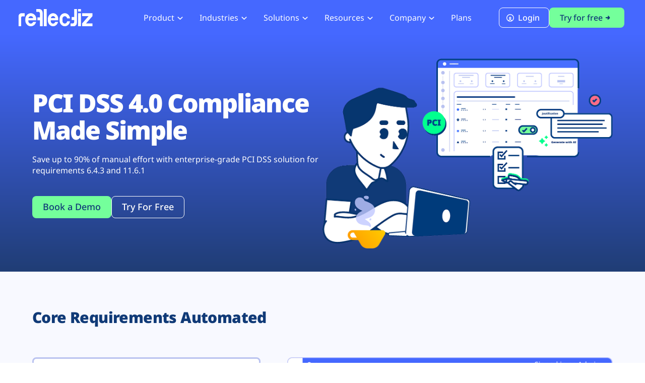

--- FILE ---
content_type: text/html; charset=UTF-8
request_url: https://www.reflectiz.com/use-cases/pci-compliance/
body_size: 23648
content:
<!DOCTYPE html>
<html lang="en-US">
<head><meta charset="UTF-8"><script>if(navigator.userAgent.match(/MSIE|Internet Explorer/i)||navigator.userAgent.match(/Trident\/7\..*?rv:11/i)){var href=document.location.href;if(!href.match(/[?&]nowprocket/)){if(href.indexOf("?")==-1){if(href.indexOf("#")==-1){document.location.href=href+"?nowprocket=1"}else{document.location.href=href.replace("#","?nowprocket=1#")}}else{if(href.indexOf("#")==-1){document.location.href=href+"&nowprocket=1"}else{document.location.href=href.replace("#","&nowprocket=1#")}}}}</script><script>(()=>{class RocketLazyLoadScripts{constructor(){this.v="2.0.4",this.userEvents=["keydown","keyup","mousedown","mouseup","mousemove","mouseover","mouseout","touchmove","touchstart","touchend","touchcancel","wheel","click","dblclick","input"],this.attributeEvents=["onblur","onclick","oncontextmenu","ondblclick","onfocus","onmousedown","onmouseenter","onmouseleave","onmousemove","onmouseout","onmouseover","onmouseup","onmousewheel","onscroll","onsubmit"]}async t(){this.i(),this.o(),/iP(ad|hone)/.test(navigator.userAgent)&&this.h(),this.u(),this.l(this),this.m(),this.k(this),this.p(this),this._(),await Promise.all([this.R(),this.L()]),this.lastBreath=Date.now(),this.S(this),this.P(),this.D(),this.O(),this.M(),await this.C(this.delayedScripts.normal),await this.C(this.delayedScripts.defer),await this.C(this.delayedScripts.async),await this.T(),await this.F(),await this.j(),await this.A(),window.dispatchEvent(new Event("rocket-allScriptsLoaded")),this.everythingLoaded=!0,this.lastTouchEnd&&await new Promise(t=>setTimeout(t,500-Date.now()+this.lastTouchEnd)),this.I(),this.H(),this.U(),this.W()}i(){this.CSPIssue=sessionStorage.getItem("rocketCSPIssue"),document.addEventListener("securitypolicyviolation",t=>{this.CSPIssue||"script-src-elem"!==t.violatedDirective||"data"!==t.blockedURI||(this.CSPIssue=!0,sessionStorage.setItem("rocketCSPIssue",!0))},{isRocket:!0})}o(){window.addEventListener("pageshow",t=>{this.persisted=t.persisted,this.realWindowLoadedFired=!0},{isRocket:!0}),window.addEventListener("pagehide",()=>{this.onFirstUserAction=null},{isRocket:!0})}h(){let t;function e(e){t=e}window.addEventListener("touchstart",e,{isRocket:!0}),window.addEventListener("touchend",function i(o){o.changedTouches[0]&&t.changedTouches[0]&&Math.abs(o.changedTouches[0].pageX-t.changedTouches[0].pageX)<10&&Math.abs(o.changedTouches[0].pageY-t.changedTouches[0].pageY)<10&&o.timeStamp-t.timeStamp<200&&(window.removeEventListener("touchstart",e,{isRocket:!0}),window.removeEventListener("touchend",i,{isRocket:!0}),"INPUT"===o.target.tagName&&"text"===o.target.type||(o.target.dispatchEvent(new TouchEvent("touchend",{target:o.target,bubbles:!0})),o.target.dispatchEvent(new MouseEvent("mouseover",{target:o.target,bubbles:!0})),o.target.dispatchEvent(new PointerEvent("click",{target:o.target,bubbles:!0,cancelable:!0,detail:1,clientX:o.changedTouches[0].clientX,clientY:o.changedTouches[0].clientY})),event.preventDefault()))},{isRocket:!0})}q(t){this.userActionTriggered||("mousemove"!==t.type||this.firstMousemoveIgnored?"keyup"===t.type||"mouseover"===t.type||"mouseout"===t.type||(this.userActionTriggered=!0,this.onFirstUserAction&&this.onFirstUserAction()):this.firstMousemoveIgnored=!0),"click"===t.type&&t.preventDefault(),t.stopPropagation(),t.stopImmediatePropagation(),"touchstart"===this.lastEvent&&"touchend"===t.type&&(this.lastTouchEnd=Date.now()),"click"===t.type&&(this.lastTouchEnd=0),this.lastEvent=t.type,t.composedPath&&t.composedPath()[0].getRootNode()instanceof ShadowRoot&&(t.rocketTarget=t.composedPath()[0]),this.savedUserEvents.push(t)}u(){this.savedUserEvents=[],this.userEventHandler=this.q.bind(this),this.userEvents.forEach(t=>window.addEventListener(t,this.userEventHandler,{passive:!1,isRocket:!0})),document.addEventListener("visibilitychange",this.userEventHandler,{isRocket:!0})}U(){this.userEvents.forEach(t=>window.removeEventListener(t,this.userEventHandler,{passive:!1,isRocket:!0})),document.removeEventListener("visibilitychange",this.userEventHandler,{isRocket:!0}),this.savedUserEvents.forEach(t=>{(t.rocketTarget||t.target).dispatchEvent(new window[t.constructor.name](t.type,t))})}m(){const t="return false",e=Array.from(this.attributeEvents,t=>"data-rocket-"+t),i="["+this.attributeEvents.join("],[")+"]",o="[data-rocket-"+this.attributeEvents.join("],[data-rocket-")+"]",s=(e,i,o)=>{o&&o!==t&&(e.setAttribute("data-rocket-"+i,o),e["rocket"+i]=new Function("event",o),e.setAttribute(i,t))};new MutationObserver(t=>{for(const n of t)"attributes"===n.type&&(n.attributeName.startsWith("data-rocket-")||this.everythingLoaded?n.attributeName.startsWith("data-rocket-")&&this.everythingLoaded&&this.N(n.target,n.attributeName.substring(12)):s(n.target,n.attributeName,n.target.getAttribute(n.attributeName))),"childList"===n.type&&n.addedNodes.forEach(t=>{if(t.nodeType===Node.ELEMENT_NODE)if(this.everythingLoaded)for(const i of[t,...t.querySelectorAll(o)])for(const t of i.getAttributeNames())e.includes(t)&&this.N(i,t.substring(12));else for(const e of[t,...t.querySelectorAll(i)])for(const t of e.getAttributeNames())this.attributeEvents.includes(t)&&s(e,t,e.getAttribute(t))})}).observe(document,{subtree:!0,childList:!0,attributeFilter:[...this.attributeEvents,...e]})}I(){this.attributeEvents.forEach(t=>{document.querySelectorAll("[data-rocket-"+t+"]").forEach(e=>{this.N(e,t)})})}N(t,e){const i=t.getAttribute("data-rocket-"+e);i&&(t.setAttribute(e,i),t.removeAttribute("data-rocket-"+e))}k(t){Object.defineProperty(HTMLElement.prototype,"onclick",{get(){return this.rocketonclick||null},set(e){this.rocketonclick=e,this.setAttribute(t.everythingLoaded?"onclick":"data-rocket-onclick","this.rocketonclick(event)")}})}S(t){function e(e,i){let o=e[i];e[i]=null,Object.defineProperty(e,i,{get:()=>o,set(s){t.everythingLoaded?o=s:e["rocket"+i]=o=s}})}e(document,"onreadystatechange"),e(window,"onload"),e(window,"onpageshow");try{Object.defineProperty(document,"readyState",{get:()=>t.rocketReadyState,set(e){t.rocketReadyState=e},configurable:!0}),document.readyState="loading"}catch(t){console.log("WPRocket DJE readyState conflict, bypassing")}}l(t){this.originalAddEventListener=EventTarget.prototype.addEventListener,this.originalRemoveEventListener=EventTarget.prototype.removeEventListener,this.savedEventListeners=[],EventTarget.prototype.addEventListener=function(e,i,o){o&&o.isRocket||!t.B(e,this)&&!t.userEvents.includes(e)||t.B(e,this)&&!t.userActionTriggered||e.startsWith("rocket-")||t.everythingLoaded?t.originalAddEventListener.call(this,e,i,o):(t.savedEventListeners.push({target:this,remove:!1,type:e,func:i,options:o}),"mouseenter"!==e&&"mouseleave"!==e||t.originalAddEventListener.call(this,e,t.savedUserEvents.push,o))},EventTarget.prototype.removeEventListener=function(e,i,o){o&&o.isRocket||!t.B(e,this)&&!t.userEvents.includes(e)||t.B(e,this)&&!t.userActionTriggered||e.startsWith("rocket-")||t.everythingLoaded?t.originalRemoveEventListener.call(this,e,i,o):t.savedEventListeners.push({target:this,remove:!0,type:e,func:i,options:o})}}J(t,e){this.savedEventListeners=this.savedEventListeners.filter(i=>{let o=i.type,s=i.target||window;return e!==o||t!==s||(this.B(o,s)&&(i.type="rocket-"+o),this.$(i),!1)})}H(){EventTarget.prototype.addEventListener=this.originalAddEventListener,EventTarget.prototype.removeEventListener=this.originalRemoveEventListener,this.savedEventListeners.forEach(t=>this.$(t))}$(t){t.remove?this.originalRemoveEventListener.call(t.target,t.type,t.func,t.options):this.originalAddEventListener.call(t.target,t.type,t.func,t.options)}p(t){let e;function i(e){return t.everythingLoaded?e:e.split(" ").map(t=>"load"===t||t.startsWith("load.")?"rocket-jquery-load":t).join(" ")}function o(o){function s(e){const s=o.fn[e];o.fn[e]=o.fn.init.prototype[e]=function(){return this[0]===window&&t.userActionTriggered&&("string"==typeof arguments[0]||arguments[0]instanceof String?arguments[0]=i(arguments[0]):"object"==typeof arguments[0]&&Object.keys(arguments[0]).forEach(t=>{const e=arguments[0][t];delete arguments[0][t],arguments[0][i(t)]=e})),s.apply(this,arguments),this}}if(o&&o.fn&&!t.allJQueries.includes(o)){const e={DOMContentLoaded:[],"rocket-DOMContentLoaded":[]};for(const t in e)document.addEventListener(t,()=>{e[t].forEach(t=>t())},{isRocket:!0});o.fn.ready=o.fn.init.prototype.ready=function(i){function s(){parseInt(o.fn.jquery)>2?setTimeout(()=>i.bind(document)(o)):i.bind(document)(o)}return"function"==typeof i&&(t.realDomReadyFired?!t.userActionTriggered||t.fauxDomReadyFired?s():e["rocket-DOMContentLoaded"].push(s):e.DOMContentLoaded.push(s)),o([])},s("on"),s("one"),s("off"),t.allJQueries.push(o)}e=o}t.allJQueries=[],o(window.jQuery),Object.defineProperty(window,"jQuery",{get:()=>e,set(t){o(t)}})}P(){const t=new Map;document.write=document.writeln=function(e){const i=document.currentScript,o=document.createRange(),s=i.parentElement;let n=t.get(i);void 0===n&&(n=i.nextSibling,t.set(i,n));const c=document.createDocumentFragment();o.setStart(c,0),c.appendChild(o.createContextualFragment(e)),s.insertBefore(c,n)}}async R(){return new Promise(t=>{this.userActionTriggered?t():this.onFirstUserAction=t})}async L(){return new Promise(t=>{document.addEventListener("DOMContentLoaded",()=>{this.realDomReadyFired=!0,t()},{isRocket:!0})})}async j(){return this.realWindowLoadedFired?Promise.resolve():new Promise(t=>{window.addEventListener("load",t,{isRocket:!0})})}M(){this.pendingScripts=[];this.scriptsMutationObserver=new MutationObserver(t=>{for(const e of t)e.addedNodes.forEach(t=>{"SCRIPT"!==t.tagName||t.noModule||t.isWPRocket||this.pendingScripts.push({script:t,promise:new Promise(e=>{const i=()=>{const i=this.pendingScripts.findIndex(e=>e.script===t);i>=0&&this.pendingScripts.splice(i,1),e()};t.addEventListener("load",i,{isRocket:!0}),t.addEventListener("error",i,{isRocket:!0}),setTimeout(i,1e3)})})})}),this.scriptsMutationObserver.observe(document,{childList:!0,subtree:!0})}async F(){await this.X(),this.pendingScripts.length?(await this.pendingScripts[0].promise,await this.F()):this.scriptsMutationObserver.disconnect()}D(){this.delayedScripts={normal:[],async:[],defer:[]},document.querySelectorAll("script[type$=rocketlazyloadscript]").forEach(t=>{t.hasAttribute("data-rocket-src")?t.hasAttribute("async")&&!1!==t.async?this.delayedScripts.async.push(t):t.hasAttribute("defer")&&!1!==t.defer||"module"===t.getAttribute("data-rocket-type")?this.delayedScripts.defer.push(t):this.delayedScripts.normal.push(t):this.delayedScripts.normal.push(t)})}async _(){await this.L();let t=[];document.querySelectorAll("script[type$=rocketlazyloadscript][data-rocket-src]").forEach(e=>{let i=e.getAttribute("data-rocket-src");if(i&&!i.startsWith("data:")){i.startsWith("//")&&(i=location.protocol+i);try{const o=new URL(i).origin;o!==location.origin&&t.push({src:o,crossOrigin:e.crossOrigin||"module"===e.getAttribute("data-rocket-type")})}catch(t){}}}),t=[...new Map(t.map(t=>[JSON.stringify(t),t])).values()],this.Y(t,"preconnect")}async G(t){if(await this.K(),!0!==t.noModule||!("noModule"in HTMLScriptElement.prototype))return new Promise(e=>{let i;function o(){(i||t).setAttribute("data-rocket-status","executed"),e()}try{if(navigator.userAgent.includes("Firefox/")||""===navigator.vendor||this.CSPIssue)i=document.createElement("script"),[...t.attributes].forEach(t=>{let e=t.nodeName;"type"!==e&&("data-rocket-type"===e&&(e="type"),"data-rocket-src"===e&&(e="src"),i.setAttribute(e,t.nodeValue))}),t.text&&(i.text=t.text),t.nonce&&(i.nonce=t.nonce),i.hasAttribute("src")?(i.addEventListener("load",o,{isRocket:!0}),i.addEventListener("error",()=>{i.setAttribute("data-rocket-status","failed-network"),e()},{isRocket:!0}),setTimeout(()=>{i.isConnected||e()},1)):(i.text=t.text,o()),i.isWPRocket=!0,t.parentNode.replaceChild(i,t);else{const i=t.getAttribute("data-rocket-type"),s=t.getAttribute("data-rocket-src");i?(t.type=i,t.removeAttribute("data-rocket-type")):t.removeAttribute("type"),t.addEventListener("load",o,{isRocket:!0}),t.addEventListener("error",i=>{this.CSPIssue&&i.target.src.startsWith("data:")?(console.log("WPRocket: CSP fallback activated"),t.removeAttribute("src"),this.G(t).then(e)):(t.setAttribute("data-rocket-status","failed-network"),e())},{isRocket:!0}),s?(t.fetchPriority="high",t.removeAttribute("data-rocket-src"),t.src=s):t.src="data:text/javascript;base64,"+window.btoa(unescape(encodeURIComponent(t.text)))}}catch(i){t.setAttribute("data-rocket-status","failed-transform"),e()}});t.setAttribute("data-rocket-status","skipped")}async C(t){const e=t.shift();return e?(e.isConnected&&await this.G(e),this.C(t)):Promise.resolve()}O(){this.Y([...this.delayedScripts.normal,...this.delayedScripts.defer,...this.delayedScripts.async],"preload")}Y(t,e){this.trash=this.trash||[];let i=!0;var o=document.createDocumentFragment();t.forEach(t=>{const s=t.getAttribute&&t.getAttribute("data-rocket-src")||t.src;if(s&&!s.startsWith("data:")){const n=document.createElement("link");n.href=s,n.rel=e,"preconnect"!==e&&(n.as="script",n.fetchPriority=i?"high":"low"),t.getAttribute&&"module"===t.getAttribute("data-rocket-type")&&(n.crossOrigin=!0),t.crossOrigin&&(n.crossOrigin=t.crossOrigin),t.integrity&&(n.integrity=t.integrity),t.nonce&&(n.nonce=t.nonce),o.appendChild(n),this.trash.push(n),i=!1}}),document.head.appendChild(o)}W(){this.trash.forEach(t=>t.remove())}async T(){try{document.readyState="interactive"}catch(t){}this.fauxDomReadyFired=!0;try{await this.K(),this.J(document,"readystatechange"),document.dispatchEvent(new Event("rocket-readystatechange")),await this.K(),document.rocketonreadystatechange&&document.rocketonreadystatechange(),await this.K(),this.J(document,"DOMContentLoaded"),document.dispatchEvent(new Event("rocket-DOMContentLoaded")),await this.K(),this.J(window,"DOMContentLoaded"),window.dispatchEvent(new Event("rocket-DOMContentLoaded"))}catch(t){console.error(t)}}async A(){try{document.readyState="complete"}catch(t){}try{await this.K(),this.J(document,"readystatechange"),document.dispatchEvent(new Event("rocket-readystatechange")),await this.K(),document.rocketonreadystatechange&&document.rocketonreadystatechange(),await this.K(),this.J(window,"load"),window.dispatchEvent(new Event("rocket-load")),await this.K(),window.rocketonload&&window.rocketonload(),await this.K(),this.allJQueries.forEach(t=>t(window).trigger("rocket-jquery-load")),await this.K(),this.J(window,"pageshow");const t=new Event("rocket-pageshow");t.persisted=this.persisted,window.dispatchEvent(t),await this.K(),window.rocketonpageshow&&window.rocketonpageshow({persisted:this.persisted})}catch(t){console.error(t)}}async K(){Date.now()-this.lastBreath>45&&(await this.X(),this.lastBreath=Date.now())}async X(){return document.hidden?new Promise(t=>setTimeout(t)):new Promise(t=>requestAnimationFrame(t))}B(t,e){return e===document&&"readystatechange"===t||(e===document&&"DOMContentLoaded"===t||(e===window&&"DOMContentLoaded"===t||(e===window&&"load"===t||e===window&&"pageshow"===t)))}static run(){(new RocketLazyLoadScripts).t()}}RocketLazyLoadScripts.run()})();</script>
    
    <meta name="viewport" content="width=device-width, initial-scale=1, shrink-to-fit=no">
    <link rel="profile" href="https://gmpg.org/xfn/11">

    <meta name='robots' content='index, follow, max-image-preview:large, max-snippet:-1, max-video-preview:-1' />

	<!-- This site is optimized with the Yoast SEO plugin v26.8 - https://yoast.com/product/yoast-seo-wordpress/ -->
	<title>PCI Compliance - Get Ready for PCI-DSS v4 Before It’s Too Late!</title>
<link data-rocket-prefetch href="https://www.googletagmanager.com" rel="dns-prefetch">
<link data-rocket-prefetch href="https://js.pvd.to" rel="dns-prefetch">
<link data-rocket-prefetch href="https://snap.licdn.com" rel="dns-prefetch">
<link data-rocket-prefetch href="https://static.ads-twitter.com" rel="dns-prefetch">
<link data-rocket-prefetch href="https://js.hs-banner.com" rel="dns-prefetch">
<link data-rocket-prefetch href="https://js.hubspot.com" rel="dns-prefetch">
<link data-rocket-prefetch href="https://js.hs-analytics.net" rel="dns-prefetch">
<link data-rocket-prefetch href="https://js.hsforms.net" rel="dns-prefetch">
<link data-rocket-prefetch href="https://cdn.enable.co.il" rel="dns-prefetch">
<link data-rocket-prefetch href="https://tracking-api.g2.com" rel="dns-prefetch">
<link data-rocket-prefetch href="https://script.getswan.com" rel="dns-prefetch">
<link data-rocket-prefetch href="https://googleads.g.doubleclick.net" rel="dns-prefetch">
<link data-rocket-prefetch href="" rel="dns-prefetch">
<link data-rocket-prefetch href="https://3823784.hs-sites.com" rel="dns-prefetch"><link rel="preload" data-rocket-preload as="image" href="https://www.reflectiz.com/wp-content/uploads/2025/09/image-2@2x.png" imagesrcset="https://www.reflectiz.com/wp-content/uploads/2025/09/image-2.png 2x" imagesizes="" fetchpriority="high">
	<meta name="description" content="PCI Compliance: Reflectiz offers a purpose-built solution to handle PCI-DSS compliance, without adding heavy resource investment to the mix." />
	<link rel="canonical" href="https://www.reflectiz.com/use-cases/pci-compliance/" />
	<meta property="og:locale" content="en_US" />
	<meta property="og:type" content="article" />
	<meta property="og:title" content="PCI Compliance - Get Ready for PCI-DSS v4 Before It’s Too Late!" />
	<meta property="og:description" content="PCI Compliance: Reflectiz offers a purpose-built solution to handle PCI-DSS compliance, without adding heavy resource investment to the mix." />
	<meta property="og:url" content="https://www.reflectiz.com/use-cases/pci-compliance/" />
	<meta property="og:site_name" content="Reflectiz" />
	<meta property="article:modified_time" content="2026-01-12T17:11:29+00:00" />
	<meta property="og:image" content="https://www.reflectiz.com/wp-content/uploads/2025/07/383_website-preview-thumbnail_op5.png" />
	<meta property="og:image:width" content="1200" />
	<meta property="og:image:height" content="630" />
	<meta property="og:image:type" content="image/png" />
	<meta name="twitter:card" content="summary_large_image" />
	<meta name="twitter:site" content="@_Reflectiz_" />
	<script type="application/ld+json" class="yoast-schema-graph">{"@context":"https://schema.org","@graph":[{"@type":"WebPage","@id":"https://www.reflectiz.com/use-cases/pci-compliance/","url":"https://www.reflectiz.com/use-cases/pci-compliance/","name":"PCI Compliance - Get Ready for PCI-DSS v4 Before It’s Too Late!","isPartOf":{"@id":"https://www.reflectiz.com/#website"},"datePublished":"2025-10-19T07:27:25+00:00","dateModified":"2026-01-12T17:11:29+00:00","description":"PCI Compliance: Reflectiz offers a purpose-built solution to handle PCI-DSS compliance, without adding heavy resource investment to the mix.","breadcrumb":{"@id":"https://www.reflectiz.com/use-cases/pci-compliance/#breadcrumb"},"inLanguage":"en-US","potentialAction":[{"@type":"ReadAction","target":["https://www.reflectiz.com/use-cases/pci-compliance/"]}]},{"@type":"BreadcrumbList","@id":"https://www.reflectiz.com/use-cases/pci-compliance/#breadcrumb","itemListElement":[{"@type":"ListItem","position":1,"name":"Home","item":"https://www.reflectiz.com/"},{"@type":"ListItem","position":2,"name":"Use Cases","item":"https://www.reflectiz.com/use-cases/"},{"@type":"ListItem","position":3,"name":"PCI Compliance (New)"}]},{"@type":"WebSite","@id":"https://www.reflectiz.com/#website","url":"https://www.reflectiz.com/","name":"Reflectiz","description":"Continuous Web Threat Management","publisher":{"@id":"https://www.reflectiz.com/#organization"},"potentialAction":[{"@type":"SearchAction","target":{"@type":"EntryPoint","urlTemplate":"https://www.reflectiz.com/?s={search_term_string}"},"query-input":{"@type":"PropertyValueSpecification","valueRequired":true,"valueName":"search_term_string"}}],"inLanguage":"en-US"},{"@type":"Organization","@id":"https://www.reflectiz.com/#organization","name":"Reflectiz","url":"https://www.reflectiz.com/","logo":{"@type":"ImageObject","inLanguage":"en-US","@id":"https://www.reflectiz.com/#/schema/logo/image/","url":"","contentUrl":"","caption":"Reflectiz"},"image":{"@id":"https://www.reflectiz.com/#/schema/logo/image/"},"sameAs":["https://x.com/_Reflectiz_","https://www.linkedin.com/company/reflectiz/","https://www.youtube.com/channel/UCFBOMzVgJyl6alJM_J35YMg"]}]}</script>
	<!-- / Yoast SEO plugin. -->


<link rel='dns-prefetch' href='//www.reflectiz.com' />

<style id='wp-img-auto-sizes-contain-inline-css' type='text/css'>
img:is([sizes=auto i],[sizes^="auto," i]){contain-intrinsic-size:3000px 1500px}
/*# sourceURL=wp-img-auto-sizes-contain-inline-css */
</style>
<style id='classic-theme-styles-inline-css' type='text/css'>
/*! This file is auto-generated */
.wp-block-button__link{color:#fff;background-color:#32373c;border-radius:9999px;box-shadow:none;text-decoration:none;padding:calc(.667em + 2px) calc(1.333em + 2px);font-size:1.125em}.wp-block-file__button{background:#32373c;color:#fff;text-decoration:none}
/*# sourceURL=/wp-includes/css/classic-themes.min.css */
</style>
<link data-minify="1" rel='stylesheet' id='main-css' href='https://www.reflectiz.com/wp-content/cache/min/1/wp-content/themes/reflectiz/assets/css/main.css?ver=1768839195' type='text/css' media='all' />
<script type="text/javascript" src="https://www.reflectiz.com/wp-includes/js/jquery/jquery.min.js?ver=3.7.1" id="jquery-core-js"></script>
<script type="rocketlazyloadscript" data-rocket-type="text/javascript" data-rocket-src="https://www.reflectiz.com/wp-includes/js/jquery/jquery-migrate.min.js?ver=3.4.1" id="jquery-migrate-js" data-rocket-defer defer></script>
<link rel="https://api.w.org/" href="https://www.reflectiz.com/wp-json/" /><link rel="alternate" title="JSON" type="application/json" href="https://www.reflectiz.com/wp-json/wp/v2/pages/14340" /><!-- Start of HubSpot Embed Code -->
<script type="rocketlazyloadscript" data-minify="1" data-rocket-type="text/javascript" id="hs-script-loader" async defer data-rocket-src="https://www.reflectiz.com/wp-content/cache/min/1/3823784.js?ver=1768839195"></script>
<!-- End of HubSpot Embed Code -->

<script data-no-lazyload>
// override the hbspt functionality while hubspot is loading
var hbspt = {
   //push form to hubcache queue
   forms:{create:function(c){hubcache.forms.push(c)}},
};

// cache hubspot forms here
var hubcache = {
        forms:[],
        letsgo:function(){
            for (var i in hubcache.forms){
              //hubspot is now loaded
              hbspt.forms.create(hubcache.forms[i]);
            }            
        }
    }
</script>

<script data-no-lazyload>
function loadScript(src, callback) {
  const script = document.createElement('script');
  script.src = src;
  script.onload = function() {
    callback();
  };
  document.head.appendChild(script);
}
</script>

<script data-no-lazyload>
if (window.innerWidth > 991) {
  loadScript("https://js.hsforms.net/forms/v2.js", function() {
   hubcache.letsgo();
  });
}
</script>

<script type="rocketlazyloadscript">
if (window.innerWidth <= 991) {
  loadScript("https://js.hsforms.net/forms/v2.js", function() {
   hubcache.letsgo();
  });
}
</script>



<!-- Google Tag Manager -->
<script type="rocketlazyloadscript">(function(w,d,s,l,i){w[l]=w[l]||[];w[l].push({'gtm.start':
new Date().getTime(),event:'gtm.js'});var f=d.getElementsByTagName(s)[0],
j=d.createElement(s),dl=l!='dataLayer'?'&l='+l:'';j.async=true;j.src=
'https://www.googletagmanager.com/gtm.js?id='+i+dl;f.parentNode.insertBefore(j,f);
})(window,document,'script','dataLayer','GTM-54MLFFD');</script>
<!-- End Google Tag Manager -->


<style>
body.page-id-13684 .mymodal__title > h2 { display:none; }
body.page-id-13684 .sections .button-solid-green, body.page-id-13684 .sections .button-bordered-white {
--button-font-size: 18px;
--button-min-height: 42px;
--button-padding: 4px 24px;
white-space: normal;
height: auto;
}
</style>





<style>
@media (min-width: 991px) {
body.home #section-sides-1 .button-solid-green {
    padding: 12px 20px;
    font-size: 20px;
}
}
</style><link rel="icon" href="https://www.reflectiz.com/wp-content/uploads/2018/01/cropped-cropped-Mini-Logo-192x192-32x32.png" sizes="32x32" />
<link rel="icon" href="https://www.reflectiz.com/wp-content/uploads/2018/01/cropped-cropped-Mini-Logo-192x192-192x192.png" sizes="192x192" />
<link rel="apple-touch-icon" href="https://www.reflectiz.com/wp-content/uploads/2018/01/cropped-cropped-Mini-Logo-192x192-180x180.png" />
<meta name="msapplication-TileImage" content="https://www.reflectiz.com/wp-content/uploads/2018/01/cropped-cropped-Mini-Logo-192x192-270x270.png" />
		<style type="text/css" id="wp-custom-css">
			.nav-item.h6 .nav-link {color:#103a77;line-height:1.5;}		</style>
		<noscript><style id="rocket-lazyload-nojs-css">.rll-youtube-player, [data-lazy-src]{display:none !important;}</style></noscript><style id='global-styles-inline-css' type='text/css'>
:root{--wp--preset--aspect-ratio--square: 1;--wp--preset--aspect-ratio--4-3: 4/3;--wp--preset--aspect-ratio--3-4: 3/4;--wp--preset--aspect-ratio--3-2: 3/2;--wp--preset--aspect-ratio--2-3: 2/3;--wp--preset--aspect-ratio--16-9: 16/9;--wp--preset--aspect-ratio--9-16: 9/16;--wp--preset--color--black: #000000;--wp--preset--color--cyan-bluish-gray: #abb8c3;--wp--preset--color--white: #ffffff;--wp--preset--color--pale-pink: #f78da7;--wp--preset--color--vivid-red: #cf2e2e;--wp--preset--color--luminous-vivid-orange: #ff6900;--wp--preset--color--luminous-vivid-amber: #fcb900;--wp--preset--color--light-green-cyan: #7bdcb5;--wp--preset--color--vivid-green-cyan: #00d084;--wp--preset--color--pale-cyan-blue: #8ed1fc;--wp--preset--color--vivid-cyan-blue: #0693e3;--wp--preset--color--vivid-purple: #9b51e0;--wp--preset--gradient--vivid-cyan-blue-to-vivid-purple: linear-gradient(135deg,rgb(6,147,227) 0%,rgb(155,81,224) 100%);--wp--preset--gradient--light-green-cyan-to-vivid-green-cyan: linear-gradient(135deg,rgb(122,220,180) 0%,rgb(0,208,130) 100%);--wp--preset--gradient--luminous-vivid-amber-to-luminous-vivid-orange: linear-gradient(135deg,rgb(252,185,0) 0%,rgb(255,105,0) 100%);--wp--preset--gradient--luminous-vivid-orange-to-vivid-red: linear-gradient(135deg,rgb(255,105,0) 0%,rgb(207,46,46) 100%);--wp--preset--gradient--very-light-gray-to-cyan-bluish-gray: linear-gradient(135deg,rgb(238,238,238) 0%,rgb(169,184,195) 100%);--wp--preset--gradient--cool-to-warm-spectrum: linear-gradient(135deg,rgb(74,234,220) 0%,rgb(151,120,209) 20%,rgb(207,42,186) 40%,rgb(238,44,130) 60%,rgb(251,105,98) 80%,rgb(254,248,76) 100%);--wp--preset--gradient--blush-light-purple: linear-gradient(135deg,rgb(255,206,236) 0%,rgb(152,150,240) 100%);--wp--preset--gradient--blush-bordeaux: linear-gradient(135deg,rgb(254,205,165) 0%,rgb(254,45,45) 50%,rgb(107,0,62) 100%);--wp--preset--gradient--luminous-dusk: linear-gradient(135deg,rgb(255,203,112) 0%,rgb(199,81,192) 50%,rgb(65,88,208) 100%);--wp--preset--gradient--pale-ocean: linear-gradient(135deg,rgb(255,245,203) 0%,rgb(182,227,212) 50%,rgb(51,167,181) 100%);--wp--preset--gradient--electric-grass: linear-gradient(135deg,rgb(202,248,128) 0%,rgb(113,206,126) 100%);--wp--preset--gradient--midnight: linear-gradient(135deg,rgb(2,3,129) 0%,rgb(40,116,252) 100%);--wp--preset--font-size--small: 13px;--wp--preset--font-size--medium: 20px;--wp--preset--font-size--large: 36px;--wp--preset--font-size--x-large: 42px;--wp--preset--spacing--20: 0.44rem;--wp--preset--spacing--30: 0.67rem;--wp--preset--spacing--40: 1rem;--wp--preset--spacing--50: 1.5rem;--wp--preset--spacing--60: 2.25rem;--wp--preset--spacing--70: 3.38rem;--wp--preset--spacing--80: 5.06rem;--wp--preset--shadow--natural: 6px 6px 9px rgba(0, 0, 0, 0.2);--wp--preset--shadow--deep: 12px 12px 50px rgba(0, 0, 0, 0.4);--wp--preset--shadow--sharp: 6px 6px 0px rgba(0, 0, 0, 0.2);--wp--preset--shadow--outlined: 6px 6px 0px -3px rgb(255, 255, 255), 6px 6px rgb(0, 0, 0);--wp--preset--shadow--crisp: 6px 6px 0px rgb(0, 0, 0);}:where(.is-layout-flex){gap: 0.5em;}:where(.is-layout-grid){gap: 0.5em;}body .is-layout-flex{display: flex;}.is-layout-flex{flex-wrap: wrap;align-items: center;}.is-layout-flex > :is(*, div){margin: 0;}body .is-layout-grid{display: grid;}.is-layout-grid > :is(*, div){margin: 0;}:where(.wp-block-columns.is-layout-flex){gap: 2em;}:where(.wp-block-columns.is-layout-grid){gap: 2em;}:where(.wp-block-post-template.is-layout-flex){gap: 1.25em;}:where(.wp-block-post-template.is-layout-grid){gap: 1.25em;}.has-black-color{color: var(--wp--preset--color--black) !important;}.has-cyan-bluish-gray-color{color: var(--wp--preset--color--cyan-bluish-gray) !important;}.has-white-color{color: var(--wp--preset--color--white) !important;}.has-pale-pink-color{color: var(--wp--preset--color--pale-pink) !important;}.has-vivid-red-color{color: var(--wp--preset--color--vivid-red) !important;}.has-luminous-vivid-orange-color{color: var(--wp--preset--color--luminous-vivid-orange) !important;}.has-luminous-vivid-amber-color{color: var(--wp--preset--color--luminous-vivid-amber) !important;}.has-light-green-cyan-color{color: var(--wp--preset--color--light-green-cyan) !important;}.has-vivid-green-cyan-color{color: var(--wp--preset--color--vivid-green-cyan) !important;}.has-pale-cyan-blue-color{color: var(--wp--preset--color--pale-cyan-blue) !important;}.has-vivid-cyan-blue-color{color: var(--wp--preset--color--vivid-cyan-blue) !important;}.has-vivid-purple-color{color: var(--wp--preset--color--vivid-purple) !important;}.has-black-background-color{background-color: var(--wp--preset--color--black) !important;}.has-cyan-bluish-gray-background-color{background-color: var(--wp--preset--color--cyan-bluish-gray) !important;}.has-white-background-color{background-color: var(--wp--preset--color--white) !important;}.has-pale-pink-background-color{background-color: var(--wp--preset--color--pale-pink) !important;}.has-vivid-red-background-color{background-color: var(--wp--preset--color--vivid-red) !important;}.has-luminous-vivid-orange-background-color{background-color: var(--wp--preset--color--luminous-vivid-orange) !important;}.has-luminous-vivid-amber-background-color{background-color: var(--wp--preset--color--luminous-vivid-amber) !important;}.has-light-green-cyan-background-color{background-color: var(--wp--preset--color--light-green-cyan) !important;}.has-vivid-green-cyan-background-color{background-color: var(--wp--preset--color--vivid-green-cyan) !important;}.has-pale-cyan-blue-background-color{background-color: var(--wp--preset--color--pale-cyan-blue) !important;}.has-vivid-cyan-blue-background-color{background-color: var(--wp--preset--color--vivid-cyan-blue) !important;}.has-vivid-purple-background-color{background-color: var(--wp--preset--color--vivid-purple) !important;}.has-black-border-color{border-color: var(--wp--preset--color--black) !important;}.has-cyan-bluish-gray-border-color{border-color: var(--wp--preset--color--cyan-bluish-gray) !important;}.has-white-border-color{border-color: var(--wp--preset--color--white) !important;}.has-pale-pink-border-color{border-color: var(--wp--preset--color--pale-pink) !important;}.has-vivid-red-border-color{border-color: var(--wp--preset--color--vivid-red) !important;}.has-luminous-vivid-orange-border-color{border-color: var(--wp--preset--color--luminous-vivid-orange) !important;}.has-luminous-vivid-amber-border-color{border-color: var(--wp--preset--color--luminous-vivid-amber) !important;}.has-light-green-cyan-border-color{border-color: var(--wp--preset--color--light-green-cyan) !important;}.has-vivid-green-cyan-border-color{border-color: var(--wp--preset--color--vivid-green-cyan) !important;}.has-pale-cyan-blue-border-color{border-color: var(--wp--preset--color--pale-cyan-blue) !important;}.has-vivid-cyan-blue-border-color{border-color: var(--wp--preset--color--vivid-cyan-blue) !important;}.has-vivid-purple-border-color{border-color: var(--wp--preset--color--vivid-purple) !important;}.has-vivid-cyan-blue-to-vivid-purple-gradient-background{background: var(--wp--preset--gradient--vivid-cyan-blue-to-vivid-purple) !important;}.has-light-green-cyan-to-vivid-green-cyan-gradient-background{background: var(--wp--preset--gradient--light-green-cyan-to-vivid-green-cyan) !important;}.has-luminous-vivid-amber-to-luminous-vivid-orange-gradient-background{background: var(--wp--preset--gradient--luminous-vivid-amber-to-luminous-vivid-orange) !important;}.has-luminous-vivid-orange-to-vivid-red-gradient-background{background: var(--wp--preset--gradient--luminous-vivid-orange-to-vivid-red) !important;}.has-very-light-gray-to-cyan-bluish-gray-gradient-background{background: var(--wp--preset--gradient--very-light-gray-to-cyan-bluish-gray) !important;}.has-cool-to-warm-spectrum-gradient-background{background: var(--wp--preset--gradient--cool-to-warm-spectrum) !important;}.has-blush-light-purple-gradient-background{background: var(--wp--preset--gradient--blush-light-purple) !important;}.has-blush-bordeaux-gradient-background{background: var(--wp--preset--gradient--blush-bordeaux) !important;}.has-luminous-dusk-gradient-background{background: var(--wp--preset--gradient--luminous-dusk) !important;}.has-pale-ocean-gradient-background{background: var(--wp--preset--gradient--pale-ocean) !important;}.has-electric-grass-gradient-background{background: var(--wp--preset--gradient--electric-grass) !important;}.has-midnight-gradient-background{background: var(--wp--preset--gradient--midnight) !important;}.has-small-font-size{font-size: var(--wp--preset--font-size--small) !important;}.has-medium-font-size{font-size: var(--wp--preset--font-size--medium) !important;}.has-large-font-size{font-size: var(--wp--preset--font-size--large) !important;}.has-x-large-font-size{font-size: var(--wp--preset--font-size--x-large) !important;}
/*# sourceURL=global-styles-inline-css */
</style>
<style id="rocket-lazyrender-inline-css">[data-wpr-lazyrender] {content-visibility: auto;}</style><meta name="generator" content="WP Rocket 3.20.3" data-wpr-features="wpr_delay_js wpr_defer_js wpr_minify_js wpr_lazyload_images wpr_lazyload_iframes wpr_preconnect_external_domains wpr_automatic_lazy_rendering wpr_oci wpr_image_dimensions wpr_minify_css wpr_desktop" /></head>

<body class="wp-singular page-template page-template-page-templates page-template-template-sections page-template-page-templatestemplate-sections-php page page-id-14340 page-child parent-pageid-14785 wp-custom-logo wp-theme-reflectiz with-blocks">
<!-- Google Tag Manager (noscript) -->
<noscript><iframe src="https://www.googletagmanager.com/ns.html?id=GTM-54MLFFD"
height="0" width="0" style="display:none;visibility:hidden"></iframe></noscript>
<!-- End Google Tag Manager (noscript) -->
<div  id="page" class="wrapper site">

    


<header  class="s-header" data-position="sticky">

    

    <div class="s-header__main" data-theme="dark" data-backgroundColor="blue">
        <nav class="s-header-menu">
            <div class="s-header-container">
                <div class="s-header-menu__inner">
                    <a href="https://www.reflectiz.com" class="s-header-logo" aria-label="logo">
                        <svg width="240" height="53" viewBox="0 0 240 53" fill="none" xmlns="http://www.w3.org/2000/svg">
                            <g clip-path="url(#header_logo_path1)">
                                <g clip-path="url(#header_logo_path2)">
                                    <path d="M70.6728 0H60.8664V8.60959H67.9401C70.2979 8.60959 72.2742 10.6395 72.2742 13.3694V25.5488H64.5395V34.7183H72.2742V53.1975H81.0447V11.4795C80.9493 5.10976 76.329 0 70.6728 0Z" fill="var(--header-logo-color, #fff)"/>
                                    <path d="M24.1783 12.8408V22.7183H16.0893C14.2834 22.7183 12.8523 24.2705 12.8523 26.246V53.1975H4V23.7061C4 17.7796 8.37504 12.8408 13.8064 12.8408H24.1783Z" fill="var(--header-logo-color, #fff)"/>
                                    <path fill-rule="evenodd" clip-rule="evenodd" d="M60.866 30.832V34.5713L35.5888 34.7125V36.8996C35.5888 39.0868 36.4534 41.2034 37.8873 42.6145C39.2276 44.0961 41.238 45.0133 43.342 45.0133C46.6926 45.0133 49.4668 42.8261 50.6196 39.7923H60.1959C59.4321 42.8967 57.8036 45.6483 55.6924 47.9765C52.5363 51.222 48.2274 53.1975 43.4357 53.1975C33.7657 53.1975 26.0125 45.0838 26.0125 35.1358V30.9026C26.0125 20.8839 33.8594 12.8408 43.4357 12.8408C52.2409 12.8408 59.4249 19.4729 60.6715 28.2215C60.7651 28.9976 60.866 29.9854 60.866 30.832ZM48.9912 24.0589C47.6509 22.6478 45.6406 21.66 43.5365 21.66C39.7104 21.66 36.5471 24.5527 35.877 28.2215H51.1024C50.8142 26.5988 50.0504 25.1877 48.9984 24.0589H48.9912Z" fill="var(--header-logo-color, #fff)"/>
                                    <path d="M84.7129 0H93.8849V53.1975H84.7129V0Z" fill="var(--header-logo-color, #fff)"/>
                                    <path fill-rule="evenodd" clip-rule="evenodd" d="M130.567 30.832V34.5713L106.62 34.7125V36.8996C106.62 39.0868 107.439 41.2034 108.797 42.6145C110.067 44.0961 111.972 45.0133 113.965 45.0133C117.139 45.0133 119.767 42.8261 120.86 39.7923H129.932C129.208 42.8967 127.665 45.6483 125.672 47.9765C122.675 51.222 118.6 53.1975 114.06 53.1975C104.899 53.1975 97.5543 45.0838 97.5543 35.1358V30.9026C97.5543 20.8839 104.995 12.8408 114.06 12.8408C122.402 12.8408 129.208 19.4729 130.389 28.2215C130.478 28.9976 130.573 29.9854 130.573 30.832H130.567ZM119.317 24.0589C118.047 22.6478 116.142 21.66 114.149 21.66C110.518 21.66 107.528 24.5527 106.893 28.2215H121.317C121.044 26.5988 120.32 25.1877 119.324 24.0589H119.317Z" fill="var(--header-logo-color, #fff)"/>
                                    <path d="M151.351 44.8016C155.051 44.8016 158.192 41.8384 158.752 38.0285V37.9579H167.819C166.617 46.5655 159.68 53.1975 151.357 53.1975C142.201 53.1975 134.8 45.2249 134.8 35.4885V30.5498C134.8 20.8134 142.201 12.8408 151.357 12.8408C159.865 12.8408 166.897 19.7551 167.819 28.6448H158.752C158.103 24.9761 155.051 22.0833 151.351 22.0833C147.186 22.0833 143.86 25.6816 143.86 30.197V36.688C143.86 41.1328 147.192 44.8016 151.351 44.8016Z" fill="var(--header-logo-color, #fff)"/>
                                    <path d="M169.654 44.5179V53.1975H179.556C185.212 53.1975 189.832 48.1577 189.832 41.858V0H181.062V24.6388H173.327V33.8084H181.062V39.7581C181.062 42.418 179.079 44.5179 176.728 44.5179H169.654Z" fill="var(--header-logo-color, #fff)"/>
                                    <path d="M193.5 0H202.672V7.33758H193.5V0Z" fill="var(--header-logo-color, #fff)"/>
                                    <path d="M193.5 12.8408H202.672V53.1975H193.5V12.8408Z" fill="var(--header-logo-color, #fff)"/>
                                    <path d="M218.726 44.4489L239.361 21.66V12.8408H206.342V21.66H226.977L206.342 44.4489V53.1975H239.361V44.4489H218.726Z" fill="var(--header-logo-color, #fff)"/>
                                </g>
                            </g>
                            <defs>
                                <clipPath id="header_logo_path1">
                                    <rect width="240" height="53" fill="var(--header-logo-color, #fff)"/>
                                </clipPath>
                                <clipPath id="header_logo_path2">
                                    <rect width="240" height="55.0318" fill="var(--header-logo-color, #fff)" transform="translate(4)"/>
                                </clipPath>
                            </defs>
                        </svg>
                    </a>

                    <div class="s-header-menu__wrapper">
                        <div class="s-header-menu__wrapper-container">
                            <ul class="s-header-menu__list">

                                                                                                                                            <li class="menu-item  dropdown-menu-item ">
                                        <a href="#" >
                                            Product                                        </a>
                                                                                                                                    <!-- Simple Dropdown -->
                                                <div class="dropdown">
                                                    <ul class="dropdown-list">
                                                                                                                                                                                <li class="menu-item ">
                                                                <a href="https://www.reflectiz.com/product/platform-overview/" >
                                                                    Platform Overview                                                                 </a>
                                                            </li>
                                                                                                                                                                                <li class="menu-item ">
                                                                <a href="https://www.reflectiz.com/product/how-it-works-2/" >
                                                                    How it Works                                                                </a>
                                                            </li>
                                                                                                                                                                                <li class="menu-item ">
                                                                <a href="https://www.reflectiz.com/use-cases/web-exposure-management/" >
                                                                    What is Web Exposure Management?                                                                </a>
                                                            </li>
                                                                                                                                                                                <li class="menu-item ">
                                                                <a href="https://www.reflectiz.com/product/exposure-rating/" >
                                                                    Exposure Rating                                                                </a>
                                                            </li>
                                                                                                            </ul>
                                                </div>
                                                                                                                        </li>
                                                                                                                                            <li class="menu-item  dropdown-menu-item ">
                                        <a href="#" >
                                            Industries                                        </a>
                                                                                                                                    <!-- Simple Dropdown -->
                                                <div class="dropdown">
                                                    <ul class="dropdown-list">
                                                                                                                                                                                <li class="menu-item ">
                                                                <a href="https://www.reflectiz.com/industries/ecommerce/" >
                                                                    eCommerce                                                                 </a>
                                                            </li>
                                                                                                                                                                                <li class="menu-item ">
                                                                <a href="https://www.reflectiz.com/industries/financial-services/" >
                                                                    Financial Services                                                                 </a>
                                                            </li>
                                                                                                                                                                                <li class="menu-item ">
                                                                <a href="https://www.reflectiz.com/industries/healthcare/" >
                                                                    Healthcare                                                                </a>
                                                            </li>
                                                                                                            </ul>
                                                </div>
                                                                                                                        </li>
                                                                                                                                            <li class="menu-item  dropdown-menu-item megamenu-item">
                                        <a href="#" >
                                            Solutions                                        </a>
                                                                                                                                    <!-- Mega Menu -->
                                                                                                <div class="dropdown megamenu" data-columns="2">
                                                    <div class="megamenu__inner">
                                                                                                                    <div class="megamenu__column">
                                                                                                                                                                                                                                                                                        <div class="megamenu__block">
                                                                                                                                                                    <div class="megamenu__block-title">
                                                                                        Use Cases                                                                                    </div>
                                                                                                                                                                                                                                                    <ul class="megamenu__block-list">
                                                                                                                                                                                                                                                                                <li class="megamenu__block-item ">
                                                                                                <a href="https://www.reflectiz.com/use-cases/magecart-web-skimming" >
                                                                                                    Web Skimming and Magecart                                                                                                 </a>
                                                                                            </li>
                                                                                                                                                                                                                                                                                <li class="megamenu__block-item ">
                                                                                                <a href="https://www.reflectiz.com/use-cases/pci-compliance/" >
                                                                                                    PCI Compliance                                                                                                </a>
                                                                                            </li>
                                                                                                                                                                                                                                                                                <li class="megamenu__block-item ">
                                                                                                <a href="https://www.reflectiz.com/use-cases/web-supply-chain-risks/" >
                                                                                                    Web Supply Chain Risks                                                                                                </a>
                                                                                            </li>
                                                                                                                                                                                                                                                                                <li class="megamenu__block-item ">
                                                                                                <a href="https://www.reflectiz.com/use-cases/website-privacy-compliance/" >
                                                                                                    Website Privacy Enforcement                                                                                                </a>
                                                                                            </li>
                                                                                                                                                                                                                                                                                <li class="megamenu__block-item ">
                                                                                                <a href="https://www.reflectiz.com/use-cases/tag-manager-security/" >
                                                                                                    Tag Manager Security                                                                                                 </a>
                                                                                            </li>
                                                                                                                                                                                                                                                                                <li class="megamenu__block-item ">
                                                                                                <a href="https://www.reflectiz.com/use-cases/web-asset-management/" >
                                                                                                    Web Asset Management                                                                                                </a>
                                                                                            </li>
                                                                                                                                                                            </ul>
                                                                                                                                                            </div>
                                                                                                                                                                                                                                                                        </div>
                                                                                                                    <div class="megamenu__column">
                                                                                                                                                                                                                                                                                        <div class="megamenu__block">
                                                                                                                                                                    <div class="megamenu__block-title">
                                                                                        Compliances                                                                                    </div>
                                                                                                                                                                                                                                                    <ul class="megamenu__block-list">
                                                                                                                                                                                                                                                                                <li class="megamenu__block-item ">
                                                                                                <a href="/ccpa/" >
                                                                                                    CCPA                                                                                                </a>
                                                                                            </li>
                                                                                                                                                                                                                                                                                <li class="megamenu__block-item ">
                                                                                                <a href="/gdpr/" >
                                                                                                    GDPR                                                                                                </a>
                                                                                            </li>
                                                                                                                                                                                                                                                                                <li class="megamenu__block-item ">
                                                                                                <a href="/hipaa/" >
                                                                                                    HIPAA                                                                                                </a>
                                                                                            </li>
                                                                                                                                                                                                                                                                                <li class="megamenu__block-item ">
                                                                                                <a href="/dora/" >
                                                                                                    DORA                                                                                                </a>
                                                                                            </li>
                                                                                                                                                                                                                                                                                <li class="megamenu__block-item ">
                                                                                                <a href="/pipeda/" >
                                                                                                    PIPEDA                                                                                                </a>
                                                                                            </li>
                                                                                                                                                                            </ul>
                                                                                                                                                            </div>
                                                                                                                                                                                                                                                                        </div>
                                                                                                            </div>
                                                </div>
                                                                                                                        </li>
                                                                                                                                            <li class="menu-item  dropdown-menu-item ">
                                        <a href="#" >
                                            Resources                                        </a>
                                                                                                                                    <!-- Simple Dropdown -->
                                                <div class="dropdown">
                                                    <ul class="dropdown-list">
                                                                                                                                                                                <li class="menu-item ">
                                                                <a href="https://www.reflectiz.com/blog/" >
                                                                    Blog                                                                </a>
                                                            </li>
                                                                                                                                                                                <li class="menu-item ">
                                                                <a href="https://www.reflectiz.com/learning-hub/" >
                                                                    Learning Hub                                                                </a>
                                                            </li>
                                                                                                            </ul>
                                                </div>
                                                                                                                        </li>
                                                                                                                                            <li class="menu-item  dropdown-menu-item ">
                                        <a href="#" >
                                            Company                                        </a>
                                                                                                                                    <!-- Simple Dropdown -->
                                                <div class="dropdown">
                                                    <ul class="dropdown-list">
                                                                                                                                                                                <li class="menu-item ">
                                                                <a href="https://www.reflectiz.com/about/" >
                                                                    About Us                                                                </a>
                                                            </li>
                                                                                                                                                                                <li class="menu-item ">
                                                                <a href="https://www.reflectiz.com/media/" >
                                                                    Media                                                                </a>
                                                            </li>
                                                                                                                                                                                <li class="menu-item ">
                                                                <a href="https://www.reflectiz.com/careers/" >
                                                                    Careers                                                                </a>
                                                            </li>
                                                                                                                                                                                <li class="menu-item ">
                                                                <a href="https://www.reflectiz.com/events/" >
                                                                    Events                                                                </a>
                                                            </li>
                                                                                                                                                                                <li class="menu-item ">
                                                                <a href="https://www.reflectiz.com/partners/" >
                                                                    Partners                                                                 </a>
                                                            </li>
                                                                                                            </ul>
                                                </div>
                                                                                                                        </li>
                                                                                                                                            <li class="menu-item   ">
                                        <a href="https://www.reflectiz.com/plans/" >
                                            Plans                                        </a>
                                                                            </li>
                                                            </ul>

                            <div data-theme="light" class="u-lg-visible">
                                <div class="s-header-menu__buttons">
                                                                            <a class="button-bordered-blue" href="https://dashboard.reflectiz.com/main/dashboard" >
                                            Login                                            <span class="button-icon--onLeft">
                                            <svg width="23" height="23" viewBox="0 0 23 23" fill="none" xmlns="http://www.w3.org/2000/svg"><g id="icons/ user"><path id="Union" fill-rule="evenodd" clip-rule="evenodd" d="M5.98627 11.5C5.98627 8.4661 8.45237 6 11.4863 6C14.5202 6 16.9863 8.4661 16.9863 11.5C16.9863 14.5339 14.5202 17 11.4863 17C8.45237 17 5.98627 14.5339 5.98627 11.5ZM11.3846 14.6525C10.7066 14.6525 10.0795 15.0212 9.7405 15.5975C10.2786 15.8263 10.8676 15.9534 11.4863 15.9534C12.0414 15.9534 12.571 15.8475 13.0625 15.661C12.732 15.0508 12.0625 14.6525 11.3846 14.6525ZM11.3846 13.6102C12.4778 13.6102 13.4778 14.2288 13.9863 15.1822C15.1642 14.3814 15.9397 13.0297 15.9397 11.5C15.9397 9.04661 13.9439 7.04661 11.4863 7.04661C9.02864 7.04661 7.03288 9.04237 7.02864 11.5C7.02864 12.9661 7.74474 14.2627 8.83796 15.0763C9.35915 14.1822 10.2914 13.6102 11.3846 13.6102ZM9.71073 11.6737C9.71073 10.75 10.465 9.99576 11.3887 9.99576C12.3124 9.99576 13.0667 10.75 13.0667 11.6737C13.0667 12.5975 12.3167 13.3517 11.3887 13.3517C10.4607 13.3517 9.71073 12.5975 9.71073 11.6737ZM10.7573 11.6737C10.7573 12.0212 11.0412 12.3051 11.3887 12.3051C11.7362 12.3051 12.02 12.0212 12.02 11.6737C12.02 11.3263 11.7362 11.0424 11.3887 11.0424C11.0412 11.0424 10.7573 11.3263 10.7573 11.6737Z" fill="var(--button-icon-color)"/></g></svg>
                                          </span>
                                        </a>
                                    
                                                                            <a class="button-solid-green" href="https://www.reflectiz.com/registration/" >
                                            Try for free                                            <span class="button-icon">
                                            <svg width="17" height="17" viewBox="0 0 17 17" fill="none" xmlns="http://www.w3.org/2000/svg"> <g id="icons/arrow-go"> <g id="Union"> <path d="M11.0579 8.84539C11.0987 8.48401 10.9938 8.12845 10.7607 7.84867L9.2277 5.95431C8.93626 5.59293 8.41167 5.54047 8.05028 5.83191C7.6889 6.12335 7.63644 6.64794 7.92788 7.00932L8.50493 7.72627H5.31658C4.85611 7.72627 4.47723 8.09931 4.47723 8.56561C4.47723 9.03191 4.85028 9.40496 5.31658 9.40496H8.34755L7.61312 9.99366C7.25174 10.2851 7.19928 10.8097 7.49072 11.1711C7.65393 11.3751 7.89873 11.48 8.14354 11.48C8.33006 11.48 8.51659 11.4217 8.66813 11.2935L10.5625 9.76051C10.8481 9.53319 11.023 9.20678 11.0579 8.84539Z" fill="var(--button-icon-color)"/> <path d="M11.0579 8.84539C11.0987 8.48401 10.9938 8.12845 10.7607 7.84867L9.2277 5.95431C8.93626 5.59293 8.41167 5.54047 8.05028 5.83191C7.6889 6.12335 7.63644 6.64794 7.92788 7.00932L8.50493 7.72627H5.31658C4.85611 7.72627 4.47723 8.09931 4.47723 8.56561C4.47723 9.03191 4.85028 9.40496 5.31658 9.40496H8.34755L7.61312 9.99366C7.25174 10.2851 7.19928 10.8097 7.49072 11.1711C7.65393 11.3751 7.89873 11.48 8.14354 11.48C8.33006 11.48 8.51659 11.4217 8.66813 11.2935L10.5625 9.76051C10.8481 9.53319 11.023 9.20678 11.0579 8.84539Z" fill="var(--button-icon-color)" fill-opacity="0.2"/> </g> </g> </svg>
                                          </span>
                                        </a>
                                                                    </div>
                            </div>
                        </div>
                    </div>

                    <div class="s-header-menu__buttons u-lg-hidden">
                                                    <a class="button-bordered-white" href="https://dashboard.reflectiz.com/main/dashboard" >
                                Login                                <span class="button-icon--onLeft">
                                <svg width="23" height="23" viewBox="0 0 23 23" fill="none" xmlns="http://www.w3.org/2000/svg"><g id="icons/ user"><path id="Union" fill-rule="evenodd" clip-rule="evenodd" d="M5.98627 11.5C5.98627 8.4661 8.45237 6 11.4863 6C14.5202 6 16.9863 8.4661 16.9863 11.5C16.9863 14.5339 14.5202 17 11.4863 17C8.45237 17 5.98627 14.5339 5.98627 11.5ZM11.3846 14.6525C10.7066 14.6525 10.0795 15.0212 9.7405 15.5975C10.2786 15.8263 10.8676 15.9534 11.4863 15.9534C12.0414 15.9534 12.571 15.8475 13.0625 15.661C12.732 15.0508 12.0625 14.6525 11.3846 14.6525ZM11.3846 13.6102C12.4778 13.6102 13.4778 14.2288 13.9863 15.1822C15.1642 14.3814 15.9397 13.0297 15.9397 11.5C15.9397 9.04661 13.9439 7.04661 11.4863 7.04661C9.02864 7.04661 7.03288 9.04237 7.02864 11.5C7.02864 12.9661 7.74474 14.2627 8.83796 15.0763C9.35915 14.1822 10.2914 13.6102 11.3846 13.6102ZM9.71073 11.6737C9.71073 10.75 10.465 9.99576 11.3887 9.99576C12.3124 9.99576 13.0667 10.75 13.0667 11.6737C13.0667 12.5975 12.3167 13.3517 11.3887 13.3517C10.4607 13.3517 9.71073 12.5975 9.71073 11.6737ZM10.7573 11.6737C10.7573 12.0212 11.0412 12.3051 11.3887 12.3051C11.7362 12.3051 12.02 12.0212 12.02 11.6737C12.02 11.3263 11.7362 11.0424 11.3887 11.0424C11.0412 11.0424 10.7573 11.3263 10.7573 11.6737Z" fill="var(--button-icon-color)"/></g></svg>
                              </span>
                            </a>
                        
                                                    <a class="button-solid-green" href="https://www.reflectiz.com/registration/" >
                                Try for free                                <span class="button-icon">
                                <svg width="17" height="17" viewBox="0 0 17 17" fill="none" xmlns="http://www.w3.org/2000/svg"> <g id="icons/arrow-go"> <g id="Union"> <path d="M11.0579 8.84539C11.0987 8.48401 10.9938 8.12845 10.7607 7.84867L9.2277 5.95431C8.93626 5.59293 8.41167 5.54047 8.05028 5.83191C7.6889 6.12335 7.63644 6.64794 7.92788 7.00932L8.50493 7.72627H5.31658C4.85611 7.72627 4.47723 8.09931 4.47723 8.56561C4.47723 9.03191 4.85028 9.40496 5.31658 9.40496H8.34755L7.61312 9.99366C7.25174 10.2851 7.19928 10.8097 7.49072 11.1711C7.65393 11.3751 7.89873 11.48 8.14354 11.48C8.33006 11.48 8.51659 11.4217 8.66813 11.2935L10.5625 9.76051C10.8481 9.53319 11.023 9.20678 11.0579 8.84539Z" fill="var(--button-icon-color)"/> <path d="M11.0579 8.84539C11.0987 8.48401 10.9938 8.12845 10.7607 7.84867L9.2277 5.95431C8.93626 5.59293 8.41167 5.54047 8.05028 5.83191C7.6889 6.12335 7.63644 6.64794 7.92788 7.00932L8.50493 7.72627H5.31658C4.85611 7.72627 4.47723 8.09931 4.47723 8.56561C4.47723 9.03191 4.85028 9.40496 5.31658 9.40496H8.34755L7.61312 9.99366C7.25174 10.2851 7.19928 10.8097 7.49072 11.1711C7.65393 11.3751 7.89873 11.48 8.14354 11.48C8.33006 11.48 8.51659 11.4217 8.66813 11.2935L10.5625 9.76051C10.8481 9.53319 11.023 9.20678 11.0579 8.84539Z" fill="var(--button-icon-color)" fill-opacity="0.2"/> </g> </g> </svg>
                              </span>
                            </a>
                                            </div>

                    <a class="s-header-toggle">
                        <div class="s-header-toggle__lines">
                            <span class="line" data-line="1"></span>
                            <span class="line" data-line="2"></span>
                            <span class="line" data-line="3"></span>
                        </div>
                    </a>
                </div>
            </div>
        </nav>
    </div>
</header>




    <script data-no-lazyload>
        window.isSectionHeaderJsLoaded = false;
    </script>

    <div  id="content" class="site-content">

<div  class="page-wrapper sections">
    
                            <section
        id="section-sides-1"
        class="s-sides  has-bg-color-blue"
        data-sides="2"
        data-ratio="50/50"
        data-theme="dark"
        data-text-align="start"
        data-text-align-mobile="start"
        >
    <div class="container"
            >

        <div class="s-sides__inner">
                        <div class="s-sides__side">
                
                
        

                        <h1 class="has-font-size-h1 has-color-theme u-no-margin has-text-align-start" >
        PCI DSS 4.0 Compliance Made Simple        </h1>
                
        
        
        
        
        
        
        
        
        

            
        
                
        

        
        
                                    <div
                class="has-font-size-p1 tg-wysiwyg-default has-color-theme "
                                >
                    <p>Save up to 90% of manual effort with enterprise-grade PCI DSS solution for requirements 6.4.3 and 11.6.1</p>
                </div>
                    
        
        
        
        
        
        
        

            
        
                
        

        
        
        
        
        
        
        
        
                                    <div class="s-sides__buttons" >
                    <div
	class="c-buttons "
			data-direction-mobile="column"
					data-layout-mobile="fullwidth"
	>
	
	
		<button			class="button-solid-green modal_class js-open-mymodal"
									data-mymodal="demo-3823784-a40420a1-48f9-4260-be38-294b4efffa43"
								>
			Book a Demo
			
		</button>

	
	
		<a			class="button-bordered-white "
						href="/registration/"
											>
			Try For Free
			
		</a>

	</div>
                </div>
                    
        

            
        
                            </div>
        <div class="s-sides__side">
        
        

        
        
        
        
        
        
        
        
        
        

            
        
                
        

        
        
        
                    <div
                    class="s-sides__media "
                    data-media-size="normal"
            >
                
<div class="c-media ">
						<img fetchpriority="high" width="1238" height="811" src="https://www.reflectiz.com/wp-content/uploads/2025/09/image-2@2x.png"
			     srcset="https://www.reflectiz.com/wp-content/uploads/2025/09/image-2.png 2x"			     alt="">
			

	




	

</div>
            </div>
        
        
        
        
        
        
        

            
                </div>
            </div>

    </div>
</section>
                    <section
        id="section-sides-2"
        class="s-sides  has-bg-color-lightgrey u-no-padding-bottom"
        data-sides="1"
        data-ratio="100"
        data-theme="light"
        data-text-align="start"
        data-text-align-mobile="start"
        >
    <div class="container"
            >

        <div class="s-sides__inner">
                        <div class="s-sides__side">
                
                
        

                        <h2 class="has-font-size-h2 has-color-theme u-no-margin has-text-align-start" >
        Core Requirements Automated        </h2>
                
        
        
        
        
        
        
        
        
        

            
                </div>
            </div>

    </div>
</section>
                    <section
id="section-tabs-3"
class="s-tabs has-bg-color-lightgrey"
data-only-one-open=""
>
    <div  class="container">
        <div class="s-tabs__inner">
            <div class="s-tabs__nav">
                <div class="swiper-wrapper">
                                            
                            <div class="swiper-slide s-tabs__navItem is-active" data-tab-target="tab1">

                                                                                                            <picture class="s-tabs__navItem-image u-mobile-visible">
                                            
                                            <img src="https://www.reflectiz.com/wp-content/uploads/2025/09/6.4.3.-Scripts-on-payment-page-1.png" srcset="https://www.reflectiz.com/wp-content/uploads/2025/09/6.4.3.-Scripts-on-payment-page@2x-1.png 2x" alt="">
                                        </picture>
                                                                    
                                 

                                <div class="s-tabs__navItem-inner">
                                                                        <div class="s-tabs__navItem-content">
                                                                                    <div class="has-font-size-h3 has-font-weight-extrabold has-color-theme u-no-margin">Requirement 6.4.3</div>
                                                                                                                            <div class="s-tabs__navItem-text has-font-size-p1 has-color-theme" >
                                                <p>Ensure all payment page scripts that are loaded and executed in the consumer&#8217;s browser are managed. Reflectiz extends this requirement to all scripts loaded on sensitive pages, whether they access sensitive data or not.</p>
                                            </div>
                                                                            </div>
                                </div>
                            </div>

                            
                            <div class="swiper-slide s-tabs__navItem " data-tab-target="tab2">

                                                                                                            <picture class="s-tabs__navItem-image u-mobile-visible">
                                            
                                            <img src="https://www.reflectiz.com/wp-content/uploads/2025/09/Group-691311434.png" srcset="https://www.reflectiz.com/wp-content/uploads/2025/09/Group-691311434@2x.png 2x" alt="">
                                        </picture>
                                                                    
                                 

                                <div class="s-tabs__navItem-inner">
                                                                        <div class="s-tabs__navItem-content">
                                                                                    <div class="has-font-size-h3 has-font-weight-extrabold has-color-theme u-no-margin">Requirement 11.6.1</div>
                                                                                                                            <div class="s-tabs__navItem-text has-font-size-p1 has-color-theme" >
                                                <p>Unauthorized changes on payment pages are detected and responded to. Reflectiz detects all unauthorized header changes to payment pages and ensures they are being addressed.</p>
                                            </div>
                                                                            </div>
                                </div>
                            </div>

                            
                            <div class="swiper-slide s-tabs__navItem " data-tab-target="tab3">

                                                                                                            <picture class="s-tabs__navItem-image u-mobile-visible">
                                            
                                            <img src="https://www.reflectiz.com/wp-content/uploads/2025/09/Group-691311435.png" srcset="https://www.reflectiz.com/wp-content/uploads/2025/09/Group-691311435@2x.png 2x" alt="">
                                        </picture>
                                                                    
                                 

                                <div class="s-tabs__navItem-inner">
                                                                        <div class="s-tabs__navItem-content">
                                                                                    <div class="has-font-size-h3 has-font-weight-extrabold has-color-theme u-no-margin">Audit Evidence</div>
                                                                                                                            <div class="s-tabs__navItem-text has-font-size-p1 has-color-theme" >
                                                <p>Generate compliance reports automatically for QSA audits.</p>
                                            </div>
                                                                            </div>
                                </div>
                            </div>

                                                                </div>

                <div class="s-tabs__nav-controls">
                    <button class="swiper-button-prev" aria-label="Previous slide"></button>
                    <div class="swiper-pagination"></div>
                    <button class="swiper-button-next" aria-label="Next slide"></button>
                </div>
            </div>

            <div class="s-tabs__content u-mobile-hidden">
                                    
                        <div class="s-tabs__tab is-active" data-tab="tab1">
                                                                                                <picture class="s-tabs__tab-image">
                                        
                                        <img src="https://www.reflectiz.com/wp-content/uploads/2025/09/6.4.3.-Scripts-on-payment-page-1.png" srcset="https://www.reflectiz.com/wp-content/uploads/2025/09/6.4.3.-Scripts-on-payment-page@2x-1.png 2x" alt="">
                                    </picture>
                                                            
                            
                                                    </div>

                        
                        <div class="s-tabs__tab " data-tab="tab2">
                                                                                                <picture class="s-tabs__tab-image">
                                        
                                        <img src="https://www.reflectiz.com/wp-content/uploads/2025/09/Group-691311434.png" srcset="https://www.reflectiz.com/wp-content/uploads/2025/09/Group-691311434@2x.png 2x" alt="">
                                    </picture>
                                                            
                            
                                                    </div>

                        
                        <div class="s-tabs__tab " data-tab="tab3">
                                                                                                <picture class="s-tabs__tab-image">
                                        
                                        <img src="https://www.reflectiz.com/wp-content/uploads/2025/09/Group-691311435.png" srcset="https://www.reflectiz.com/wp-content/uploads/2025/09/Group-691311435@2x.png 2x" alt="">
                                    </picture>
                                                            
                            
                                                    </div>

                                                    </div>
        </div>
    </div>
</section>
                    <section
        id="section-sides-4"
        class="s-sides  has-bg-color-white"
        data-sides="1"
        data-ratio="100"
        data-theme="light"
        data-text-align="start"
        data-text-align-mobile="start"
        >
    <div class="container"
            >

        <div class="s-sides__inner">
                        <div class="s-sides__side">
                
                
        

                        <h2 class="has-font-size-h2 has-color-theme u-no-margin has-text-align-start" >
        Boost PCI DSS Compliance Efficiency        </h2>
                
        
        
        
        
        
        
        
        
        

            
        
                
        

        
        
                                    <div
                class="has-font-size-p1 tg-wysiwyg-default has-color-theme u-no-max-width"
                                >
                    <p>Streamline your PCI DSS compliance process with automated tools and intelligent workflows that reduce manual effort while maintaining security standards.</p>
                </div>
                    
        
        
        
        
        
        
        

            
                </div>
            </div>

    </div>
</section>
                    <section
        id="section-sides-5"
        class="s-sides  has-bg-color-white u-no-padding-top"
        data-sides="2"
        data-ratio="50/50"
        data-theme="light"
        data-text-align="start"
        data-text-align-mobile="start"
        >
    <div class="container"
            >

        <div class="s-sides__inner">
                        <div class="s-sides__side">
                
                
        

                        <h2 class="has-font-size-h2 has-color-theme u-no-margin has-text-align-start" >
        Multi-Page Management        </h2>
                
        
        
        
        
        
        
        
        
        

            
        
                
        

        
        
                                    <div
                class="has-font-size-p1 tg-wysiwyg-default has-color-theme "
                                >
                    <p>Manage multiple payment pages with individual approvals and justifications for each.</p>
                </div>
                    
        
        
        
        
        
        
        

            
        
                            </div>
        <div class="s-sides__side">
        
        

        
        
        
        
        
        
        
        
        
        

            
        
                
        

        
        
        
                    <div
                    class="s-sides__media "
                    data-media-size="normal"
            >
                
<div class="c-media ">
	

						<video loop autoplay muted playsinline
							>
													<source type="video/mp4" src="https://www.reflectiz.com/wp-content/uploads/2025/10/Audit-ready-solution-3.mp4">
							</video>
			




	

</div>
            </div>
        
        
        
        
        
        
        

            
                </div>
            </div>

    </div>
</section>
                    <section
        id="section-sides-6"
        class="s-sides  has-bg-color-white u-no-padding-top"
        data-sides="2"
        data-ratio="50/50"
        data-theme="light"
        data-text-align="start"
        data-text-align-mobile="start"
        data-reversed-desktop="true">
    <div class="container"
            >

        <div class="s-sides__inner">
                        <div class="s-sides__side">
                
                
        

                        <h2 class="has-font-size-h2 has-color-theme u-no-margin has-text-align-start" >
        Smart Script Approvals        </h2>
                
        
        
        
        
        
        
        
        
        

            
        
                
        

        
        
                                    <div
                class="has-font-size-p1 tg-wysiwyg-default has-color-theme "
                                >
                    <p>Define acceptable script and domains behaviors once &#8211; similar scripts get auto-approved, saving hours of manual review. Leverage on instant AI justifications to comply with audit demands.</p>
                </div>
                    
        
        
        
        
        
        
        

            
        
                            </div>
        <div class="s-sides__side">
        
        

        
        
        
        
        
        
        
        
        
        

            
        
                
        

        
        
        
                    <div
                    class="s-sides__media "
                    data-media-size="normal"
            >
                
<div class="c-media ">
	

						<video loop autoplay muted playsinline
							>
													<source type="video/mp4" src="https://www.reflectiz.com/wp-content/uploads/2025/10/Smart-Approval-web-version-3.mp4">
							</video>
			




	

</div>
            </div>
        
        
        
        
        
        
        

            
                </div>
            </div>

    </div>
</section>
                    <section
        id="section-sides-7"
        class="s-sides  has-bg-color-white u-no-padding-top"
        data-sides="2"
        data-ratio="40/60"
        data-theme="light"
        data-text-align="start"
        data-text-align-mobile="start"
        >
    <div class="container"
            >

        <div class="s-sides__inner">
                        <div class="s-sides__side">
                
                
        

                        <h2 class="has-font-size-h2 has-color-theme u-no-margin has-text-align-start" >
        Scripts & Domains Approvals and Justifications        </h2>
                
        
        
        
        
        
        
        
        
        

            
        
                
        

        
        
                                    <div
                class="has-font-size-p1 tg-wysiwyg-default has-color-theme "
                                >
                    <p>Approve and justify individual scripts as stated in the 6.4.3 and 11.6.1 guidance. Approve and justify all changes in domains connected to scripts in the payment page as part of the<br />
11.6.1 requirement.</p>
                </div>
                    
        
        
        
        
        
        
        

            
        
                            </div>
        <div class="s-sides__side">
        
        

        
        
        
        
        
        
        
        
        
        

            
        
                
        

        
        
        
                    <div
                    class="s-sides__media "
                    data-media-size="normal"
            >
                
<div class="c-media ">
	

						<video loop autoplay muted playsinline
							>
													<source type="video/mp4" src="https://www.reflectiz.com/wp-content/uploads/2025/10/Approvals-and-Justifications-3.mp4">
							</video>
			




	

</div>
            </div>
        
        
        
        
        
        
        

            
                </div>
            </div>

    </div>
</section>
                    <section
        id="section-sides-8"
        class="s-sides  has-bg-color-addgreen"
        data-sides="2"
        data-ratio="60/40"
        data-theme="dark"
        data-text-align="start"
        data-text-align-mobile="start"
        >
    <div class="container"
            >

        <div class="s-sides__inner">
                        <div class="s-sides__side">
                
                
        

        
        
        
                    <div
                    class="s-sides__media "
                    data-media-size="stick_to_bottom"
            >
                
<div class="c-media ">
						<img width="723" height="723" src="data:image/svg+xml,%3Csvg%20xmlns='http://www.w3.org/2000/svg'%20viewBox='0%200%20723%20723'%3E%3C/svg%3E"
			     			     alt="" data-lazy-src="https://www.reflectiz.com/wp-content/uploads/2025/09/Keyur-Lavingia_village-1.png"><noscript><img width="723" height="723" src="https://www.reflectiz.com/wp-content/uploads/2025/09/Keyur-Lavingia_village-1.png"
			     			     alt=""></noscript>
			

	




	

</div>
            </div>
        
        
        
        
        
        
        

            
        
                            </div>
        <div class="s-sides__side">
        
        

        
        
        
        
        
        
        
        
        
        

            
        
                
        

                        <h2 class="has-font-size-h2 has-color-theme u-no-margin has-text-align-start" >
        "If you're struggling with how to meet the new PCI DSS v4.0.1 requirements, Reflectiz is the answer. It removes the blind spots without disrupting your platforms or teams. We simply provided the URLs, and within two days the platform was scanning and monitoring our assets. That was the magical part"        </h2>
                
        
        
        
        
        
        
        
        
        

            
        
                
        

        
        
        
        
        
        
                    <div class="c-testimonial">
                <div class="c-testimonial__inner">
                                            <div class="c-testimonial__name has-color-theme">Keyur Lavingia</div>
                                                                <div class="c-testimonial__role has-color-theme">Head of Security, Village Roadshow</div>
                                    </div>
                                    <div class="c-testimonial__logo">
                        <img width="142" height="37"
                        src="data:image/svg+xml,%3Csvg%20xmlns='http://www.w3.org/2000/svg'%20viewBox='0%200%20142%2037'%3E%3C/svg%3E"
                                                alt="" data-lazy-src="https://www.reflectiz.com/wp-content/uploads/2025/09/a.svg"><noscript><img width="142" height="37"
                        src="https://www.reflectiz.com/wp-content/uploads/2025/09/a.svg"
                                                alt=""></noscript>
                    </div>
                            </div>
        
        
        
        

            
        
                
        

        
        
        
        
        
        
        
        
                                    <div class="s-sides__buttons" >
                    <div
	class="c-buttons "
			data-direction-mobile="column"
					data-layout-mobile="fullwidth"
	>
	
	
		<a			class="button-solid-green "
						href="#"
											>
			Read the full PCI success story
							<span class="button-icon">
                <svg width="17" height="17" viewBox="0 0 17 17" fill="none" xmlns="http://www.w3.org/2000/svg"><g id="icons/arrow-go"><g id="Union"><path d="M11.0579 8.84539C11.0987 8.48401 10.9938 8.12845 10.7607 7.84867L9.2277 5.95431C8.93626 5.59293 8.41167 5.54047 8.05028 5.83191C7.6889 6.12335 7.63644 6.64794 7.92788 7.00932L8.50493 7.72627H5.31658C4.85611 7.72627 4.47723 8.09931 4.47723 8.56561C4.47723 9.03191 4.85028 9.40496 5.31658 9.40496H8.34755L7.61312 9.99366C7.25174 10.2851 7.19928 10.8097 7.49072 11.1711C7.65393 11.3751 7.89873 11.48 8.14354 11.48C8.33006 11.48 8.51659 11.4217 8.66813 11.2935L10.5625 9.76051C10.8481 9.53319 11.023 9.20678 11.0579 8.84539Z" fill="var(--button-icon-color)"></path><path d="M11.0579 8.84539C11.0987 8.48401 10.9938 8.12845 10.7607 7.84867L9.2277 5.95431C8.93626 5.59293 8.41167 5.54047 8.05028 5.83191C7.6889 6.12335 7.63644 6.64794 7.92788 7.00932L8.50493 7.72627H5.31658C4.85611 7.72627 4.47723 8.09931 4.47723 8.56561C4.47723 9.03191 4.85028 9.40496 5.31658 9.40496H8.34755L7.61312 9.99366C7.25174 10.2851 7.19928 10.8097 7.49072 11.1711C7.65393 11.3751 7.89873 11.48 8.14354 11.48C8.33006 11.48 8.51659 11.4217 8.66813 11.2935L10.5625 9.76051C10.8481 9.53319 11.023 9.20678 11.0579 8.84539Z" fill="var(--button-icon-color)" fill-opacity="0.2"></path></g></g></svg>
              </span>
			
		</a>

	</div>
                </div>
                    
        

            
                </div>
            </div>

    </div>
</section>
                    <section
        id="section-sides-9"
        class="s-sides  has-bg-color-white u-no-padding-top"
        data-sides="2"
        data-ratio="40/60"
        data-theme="light"
        data-text-align="start"
        data-text-align-mobile="start"
        >
    <div class="container"
            >

        <div class="s-sides__inner">
                        <div class="s-sides__side">
                
                
        

                        <h2 class="has-font-size-h2 has-color-theme u-no-margin has-text-align-start" >
        SAQ A Simplified - But Security Still Required        </h2>
                
        
        
        
        
        
        
        
        
        

            
        
                
        

        
        
                                    <div
                class="has-font-size-p1 tg-wysiwyg-default has-color-theme "
                                >
                    <p>Recent SAQ  A updates let eligible merchants skip requirements 6.4.3 and 11.6.1 &#8211; but only if they can prove their entire website is secure from script attacks, such as Magecart and web skimming.</p>
<p><strong>This creates a paradox: to qualify for simplified compliance, you need comprehensive monitoring.</strong></p>
<p>Reflectiz solves this by providing complete script visibility, including hard-to-monitor iframe scripts, ensuring you meet SAQ A eligibility while maintaining robust security.</p>
                </div>
                    
        
        
        
        
        
        
        

            
        
                
        

        
        
        
        
        
        
        
        
                                    <div class="s-sides__buttons" >
                    <div
	class="c-buttons "
			data-direction-mobile="column"
					data-layout-mobile="fullwidth"
	>
	
	
		<a			class="button-solid-pink "
						href="https://www.reflectiz.com/blog/pci-dss-saq-a-changes/"
											>
			Learn more about it
			
		</a>

	</div>
                </div>
                    
        

            
        
                            </div>
        <div class="s-sides__side">
        
        

        
        
        
        
        
        
        
        
        
        

            
        
                
        

        
        
        
                    <div
                    class="s-sides__media "
                    data-media-size="normal"
            >
                
<div class="c-media ">
						<img width="707" height="521" src="data:image/svg+xml,%3Csvg%20xmlns='http://www.w3.org/2000/svg'%20viewBox='0%200%20707%20521'%3E%3C/svg%3E"
			     			     alt="" data-lazy-src="https://www.reflectiz.com/wp-content/uploads/2025/09/Footer-image.svg"><noscript><img width="707" height="521" src="https://www.reflectiz.com/wp-content/uploads/2025/09/Footer-image.svg"
			     			     alt=""></noscript>
			

	




	

</div>
            </div>
        
        
        
        
        
        
        

            
                </div>
            </div>

    </div>
</section>
                    <section
        id="section-sides-10"
        class="s-sides  has-bg-color-white u-no-padding-top"
        data-sides="2"
        data-ratio="40/60"
        data-theme="light"
        data-text-align="start"
        data-text-align-mobile="start"
        data-reversed-desktop="true">
    <div class="container"
            >

        <div class="s-sides__inner">
                        <div class="s-sides__side">
                
                
        

        
        
        
        
                    <div class="s-sides__spacer"></div>
        
        
        
        
        
        

            
        
                
        

                        <h2 class="has-font-size-h2 has-color-theme u-no-margin has-text-align-start" >
        Reflectiz is Now a Principal Prticipating Organization         </h2>
                
        
        
        
        
        
        
        
        
        

            
        
                
        

        
        
                                    <div
                class="has-font-size-p1 tg-wysiwyg-default has-color-theme "
                                >
                    <p><span style="font-weight: 400;">Reflectiz joins PCI SSC as a Principal Participating Organization, bringing web exposure management expertise to shape payment security standards. Its eSkimming detection aligns with PCI DSS v4.0.1 client-side security requirements. As a PPO, Reflectiz gains early access to evolving standards, influences industry guidelines, and helps organizations secure the client-side environment where payment transactions occur.</span></p>
                </div>
                    
        
        
        
        
        
        
        

            
        
                
        

        
        
        
        
        
        
        
        
                                    <div class="s-sides__buttons" >
                    <div
	class="c-buttons "
			data-direction-mobile="column"
					data-layout-mobile="fullwidth"
	>
	
	
		<a			class="button-solid-pink "
						href="https://blog.pcisecuritystandards.org/spotlight-on-reflectiz-a-new-principal-participating-organization"
											>
			Read more
			
		</a>

	</div>
                </div>
                    
        

            
        
                            </div>
        <div class="s-sides__side">
        
        

        
        
        
        
        
        
        
        
        
        

            
        
                
        

        
        
        
                    <div
                    class="s-sides__media "
                    data-media-size="normal"
            >
                
<div class="c-media ">
						<img width="329" height="175" src="data:image/svg+xml,%3Csvg%20xmlns='http://www.w3.org/2000/svg'%20viewBox='0%200%20329%20175'%3E%3C/svg%3E"
			     			     alt="" data-lazy-src="https://www.reflectiz.com/wp-content/uploads/2026/01/pcippo3.png"><noscript><img width="329" height="175" src="https://www.reflectiz.com/wp-content/uploads/2026/01/pcippo3.png"
			     			     alt=""></noscript>
			

	




	

</div>
            </div>
        
        
        
        
        
        
        

            
                </div>
            </div>

    </div>
</section>
                    <section
        id="section-sides-11"
        class="s-sides  has-bg-color-white"
        data-sides="1"
        data-ratio="50/50"
        data-theme="light"
        data-text-align="center"
        data-text-align-mobile="center"
        >
    <div class="container"
            >

        <div class="s-sides__inner">
                        <div class="s-sides__side">
                
                
        

                        <h2 class="has-font-size-h2 has-color-theme u-no-margin has-text-align-start" >
        Why Reflectiz Works        </h2>
                
        
        
        
        
        
        
        
        
        

            
        
                
        

        
        
        
        
        
        
        
                                <div
                    class="c-iconsAndTexts"
                    data-layout-mobile="top"
                    data-align="center"
                                    data-columns="4"
            >
                                    
                        <div class="c-iconsAndTexts__item">

                        
                                                                                                <div class="c-iconsAndTexts__item-image">
                                        <img width="60" height="60" src="data:image/svg+xml,%3Csvg%20xmlns='http://www.w3.org/2000/svg'%20viewBox='0%200%2060%2060'%3E%3C/svg%3E" alt="" data-lazy-src="https://www.reflectiz.com/wp-content/uploads/2025/07/check.svg"><noscript><img width="60" height="60" src="https://www.reflectiz.com/wp-content/uploads/2025/07/check.svg" alt=""></noscript>
                                    </div>
                                                            
                            

                            <div class="c-iconsAndTexts__item-content">
                                                                                                                <div class="has-font-size-p1 has-font-weight-bold has-color-theme u-no-margin">No Installation Required</div>
                                                                    
                                                                    <div class="has-font-size-p1 has-color-theme">
                                        <p>Remote execution means no <br> code changes or <br> deployments needed.</p>
                                    </div>
                                
                                                            </div>
                        </div>

                    
                        <div class="c-iconsAndTexts__item">

                        
                                                                                                <div class="c-iconsAndTexts__item-image">
                                        <img width="60" height="60" src="data:image/svg+xml,%3Csvg%20xmlns='http://www.w3.org/2000/svg'%20viewBox='0%200%2060%2060'%3E%3C/svg%3E" alt="" data-lazy-src="https://www.reflectiz.com/wp-content/uploads/2025/07/check.svg"><noscript><img width="60" height="60" src="https://www.reflectiz.com/wp-content/uploads/2025/07/check.svg" alt=""></noscript>
                                    </div>
                                                            
                            

                            <div class="c-iconsAndTexts__item-content">
                                                                                                                <div class="has-font-size-p1 has-font-weight-bold has-color-theme u-no-margin">Continuous Monitoring</div>
                                                                    
                                                                    <div class="has-font-size-p1 has-color-theme">
                                        <p>Real-time detection of script <br> changes (30% of scripts <br> change within two weeks).</p>
                                    </div>
                                
                                                            </div>
                        </div>

                    
                        <div class="c-iconsAndTexts__item">

                        
                                                                                                <div class="c-iconsAndTexts__item-image">
                                        <img width="60" height="60" src="data:image/svg+xml,%3Csvg%20xmlns='http://www.w3.org/2000/svg'%20viewBox='0%200%2060%2060'%3E%3C/svg%3E" alt="" data-lazy-src="https://www.reflectiz.com/wp-content/uploads/2025/07/check.svg"><noscript><img width="60" height="60" src="https://www.reflectiz.com/wp-content/uploads/2025/07/check.svg" alt=""></noscript>
                                    </div>
                                                            
                            

                            <div class="c-iconsAndTexts__item-content">
                                                                                                                <div class="has-font-size-p1 has-font-weight-bold has-color-theme u-no-margin">Risk Reduction</div>
                                                                    
                                                                    <div class="has-font-size-p1 has-color-theme">
                                        <p>Automated approvals <br> eliminate human error and <br> streamline compliance.</p>
                                    </div>
                                
                                                            </div>
                        </div>

                    
                        <div class="c-iconsAndTexts__item">

                        
                                                                                                <div class="c-iconsAndTexts__item-image">
                                        <img width="60" height="60" src="data:image/svg+xml,%3Csvg%20xmlns='http://www.w3.org/2000/svg'%20viewBox='0%200%2060%2060'%3E%3C/svg%3E" alt="" data-lazy-src="https://www.reflectiz.com/wp-content/uploads/2025/07/check.svg"><noscript><img width="60" height="60" src="https://www.reflectiz.com/wp-content/uploads/2025/07/check.svg" alt=""></noscript>
                                    </div>
                                                            
                            

                            <div class="c-iconsAndTexts__item-content">
                                                                                                                <div class="has-font-size-p1 has-font-weight-bold has-color-theme u-no-margin">Audit Ready</div>
                                                                    
                                                                    <div class="has-font-size-p1 has-color-theme">
                                        <p>Generate compliance <br> evidence instantly for QSA <br> reviews.</p>
                                    </div>
                                
                                                            </div>
                        </div>

                                                </div>
        
        
        

            
                </div>
            </div>

    </div>
</section>
                    <section
        id="section-sides-12"
        class="s-sides  has-bg-color-lightgrey"
        data-sides="2"
        data-ratio="50/50"
        data-theme="light"
        data-text-align="start"
        data-text-align-mobile="start"
        data-reversed-desktop="true">
    <div class="container"
            >

        <div class="s-sides__inner">
                        <div class="s-sides__side">
                
                
        

                        <h2 class="has-font-size-h2 has-color-theme u-no-margin has-text-align-start" >
        Learn how Reflectiz Reduced PCI Manual Effort by 83% for a US Insurance Company        </h2>
                
        
        
        
        
        
        
        
        
        

            
        
                
        

        
        
        
        
        
        
        
        
                                    <div class="s-sides__buttons" >
                    <div
	class="c-buttons "
			data-direction-mobile="column"
					data-layout-mobile="fullwidth"
	>
	
	
		<a			class="button-solid-pink "
						href="https://files.reflectiz.com/hubfs/Documents/PCI/PCI%20product%20page.pdf"
											>
			Read the Full Case Study
			
		</a>

	</div>
                </div>
                    
        

            
        
                            </div>
        <div class="s-sides__side">
        
        

        
        
        
        
        
        
        
        
        
        

            
        
                
        

        
        
        
                    <div
                    class="s-sides__media "
                    data-media-size="normal"
            >
                
<div class="c-media ">
						<img width="707" height="521" src="data:image/svg+xml,%3Csvg%20xmlns='http://www.w3.org/2000/svg'%20viewBox='0%200%20707%20521'%3E%3C/svg%3E"
			     			     alt="" data-lazy-src="https://www.reflectiz.com/wp-content/uploads/2025/09/Dashboard-zoom-in.svg"><noscript><img width="707" height="521" src="https://www.reflectiz.com/wp-content/uploads/2025/09/Dashboard-zoom-in.svg"
			     			     alt=""></noscript>
			

	




	

</div>
            </div>
        
        
        
        
        
        
        

            
                </div>
            </div>

    </div>
</section>
                    <section
        id="section-sides-13"
        class="s-sides  has-bg-color-blue"
        data-sides="2"
        data-ratio="50/50"
        data-theme="dark"
        data-text-align="start"
        data-text-align-mobile="start"
        >
    <div class="container"
            >

        <div class="s-sides__inner">
                        <div class="s-sides__side">
                
                
        

                        <h2 class="has-font-size-h2 has-color-theme u-no-margin has-text-align-start" >
        Ready to automate your PCI DSS v4 compliance?        </h2>
                
        
        
        
        
        
        
        
        
        

            
        
                
        

        
        
                                    <div
                class="has-font-size-p1 tg-wysiwyg-default has-color-theme "
                                >
                    <p>Get immediate visibility into your payment page scripts and eliminate<br />
compliance headaches.</p>
                </div>
                    
        
        
        
        
        
        
        

            
        
                
        

        
        
        
        
        
        
        
        
                                    <div class="s-sides__buttons" >
                    <div
	class="c-buttons "
			data-direction-mobile="column"
					data-layout-mobile="fullwidth"
	>
	
	
		<button			class="button-solid-green modal_class js-open-mymodal"
									data-mymodal="demo-3823784-a40420a1-48f9-4260-be38-294b4efffa43"
								>
			Book a personalized demo
			
		</button>

	</div>
                </div>
                    
        

            
        
                            </div>
        <div class="s-sides__side">
        
        

        
        
        
        
        
        
        
        
        
        

            
        
                
        

        
        
        
                    <div
                    class="s-sides__media "
                    data-media-size="stick_to_bottom"
            >
                
<div class="c-media ">
						<img width="708" height="521" src="data:image/svg+xml,%3Csvg%20xmlns='http://www.w3.org/2000/svg'%20viewBox='0%200%20708%20521'%3E%3C/svg%3E"
			     			     alt="" data-lazy-src="https://www.reflectiz.com/wp-content/uploads/2025/09/Purchase-illustration.svg"><noscript><img width="708" height="521" src="https://www.reflectiz.com/wp-content/uploads/2025/09/Purchase-illustration.svg"
			     			     alt=""></noscript>
			

	




	

</div>
            </div>
        
        
        
        
        
        
        

            
                </div>
            </div>

    </div>
</section>
            
        </div>




</div><!--/#content -->


<section data-wpr-lazyrender="1" class="s-footer">
    <div class="container">
        <div class="s-footer__inner">
            <nav class="s-footer__nav">

                                    
                        <div class="s-footer__nav-col">
                                                            <div class="has-font-size-p1 has-font-weight-bold has-color-white u-no-margin">
                                    Product                                </div>
                            
                            <ul class="s-footer__nav-list">
                                                                    
                                                                            <li>
                                            <a href="https://www.reflectiz.com/product/platform-overview/" >Platform Overview </a>
                                        </li>
                                    
                                    
                                                                            <li>
                                            <a href="https://www.reflectiz.com/product/how-it-works/" >How it Works	</a>
                                        </li>
                                    
                                    
                                                                            <li>
                                            <a href="https://www.reflectiz.com/use-cases/web-exposure-management/" >Web Exposure Management</a>
                                        </li>
                                    
                                    
                                                                            <li>
                                            <a href="https://www.reflectiz.com/product/exposure-rating/" >Exposure Rating</a>
                                        </li>
                                    
                                                                                                </ul>
                        </div>

                    
                        <div class="s-footer__nav-col">
                                                            <div class="has-font-size-p1 has-font-weight-bold has-color-white u-no-margin">
                                    Industries                                </div>
                            
                            <ul class="s-footer__nav-list">
                                                                    
                                                                            <li>
                                            <a href="https://www.reflectiz.com/industries/ecommerce/" >eCommerce</a>
                                        </li>
                                    
                                    
                                                                            <li>
                                            <a href="https://www.reflectiz.com/industries/financial-services/" >Financial Services</a>
                                        </li>
                                    
                                    
                                                                            <li>
                                            <a href="https://www.reflectiz.com/industries/healthcare/" >Healthcare</a>
                                        </li>
                                    
                                                                                                </ul>
                        </div>

                    
                        <div class="s-footer__nav-col">
                                                            <div class="has-font-size-p1 has-font-weight-bold has-color-white u-no-margin">
                                    Solutions                                 </div>
                            
                            <ul class="s-footer__nav-list">
                                                                    
                                                                            <li>
                                            <a href="https://www.reflectiz.com/use-cases/magecart-web-skimming" >Web Skimming and Magecart</a>
                                        </li>
                                    
                                    
                                                                            <li>
                                            <a href="https://www.reflectiz.com/use-cases/pci-compliance/" >PCI Compliance</a>
                                        </li>
                                    
                                    
                                                                            <li>
                                            <a href="https://www.reflectiz.com/use-cases/web-supply-chain-risks/" >Web Supply Chain Risks</a>
                                        </li>
                                    
                                    
                                                                            <li>
                                            <a href="https://www.reflectiz.com/use-cases/website-privacy-compliance/" >Website Privacy Enforcement</a>
                                        </li>
                                    
                                    
                                                                            <li>
                                            <a href="https://www.reflectiz.com/use-cases/tag-manager-security/" >Tag Manager Security</a>
                                        </li>
                                    
                                    
                                                                            <li>
                                            <a href="https://www.reflectiz.com/use-cases/web-asset-management/" >Web Asset Management</a>
                                        </li>
                                    
                                                                                                </ul>
                        </div>

                    
                        <div class="s-footer__nav-col">
                                                            <div class="has-font-size-p1 has-font-weight-bold has-color-white u-no-margin">
                                    Resources                                </div>
                            
                            <ul class="s-footer__nav-list">
                                                                    
                                                                            <li>
                                            <a href="https://www.reflectiz.com/blog/" >Blog</a>
                                        </li>
                                    
                                    
                                                                            <li>
                                            <a href="https://www.reflectiz.com/learning-hub/" >Learning Hub</a>
                                        </li>
                                    
                                                                                                </ul>
                        </div>

                    
                        <div class="s-footer__nav-col">
                                                            <div class="has-font-size-p1 has-font-weight-bold has-color-white u-no-margin">
                                    Company                                </div>
                            
                            <ul class="s-footer__nav-list">
                                                                    
                                                                            <li>
                                            <a href="https://www.reflectiz.com/about/" >About Us</a>
                                        </li>
                                    
                                    
                                                                            <li>
                                            <a href="https://www.reflectiz.com/media/" >Media</a>
                                        </li>
                                    
                                    
                                                                            <li>
                                            <a href="https://www.reflectiz.com/careers/" >Careers</a>
                                        </li>
                                    
                                    
                                                                            <li>
                                            <a href="https://www.reflectiz.com/events/" >Events</a>
                                        </li>
                                    
                                    
                                                                            <li>
                                            <a href="https://www.reflectiz.com/partners/" >Partners </a>
                                        </li>
                                    
                                                                                                </ul>
                        </div>

                    
                        <div class="s-footer__nav-col">
                                                            <div class="has-font-size-p1 has-font-weight-bold has-color-white u-no-margin">
                                    Contact us                                </div>
                            
                            <ul class="s-footer__nav-list">
                                                                    
                                                                            <li>
                                            <a href="https://www.reflectiz.com/registration/" >Sign up </a>
                                        </li>
                                    
                                    
                                                                            <li>
                                            <a href="https://dashboard.reflectiz.com/main/dashboard" >Login</a>
                                        </li>
                                    
                                    
                                                                            <li>
                                            <a href="/cdn-cgi/l/email-protection#2d44434b426d5f484b41484e594457034e4240">Contact Us </a>
                                        </li>
                                    
                                    
                                                                            <li>
                                            <a href="/cdn-cgi/l/email-protection#dfacaaafafb0adab9fadbab9b3babcabb6a5f1bcb0b2">Support</a>
                                        </li>
                                    
                                                                                                </ul>
                        </div>

                                    
                <div class="s-footer__nav-col certs">
                    <div class="has-font-size-p1 has-font-weight-bold has-color-white u-no-margin">
                        Certificate by
                    </div>
                    <div class="certs-logos">
                        <img width="470" height="532" src="data:image/svg+xml,%3Csvg%20xmlns='http://www.w3.org/2000/svg'%20viewBox='0%200%20470%20532'%3E%3C/svg%3E" alt="eng" data-lazy-src="https://www.reflectiz.com/wp-content/themes/reflectiz/assets/images/sections/footer/ISO27001-eng.png"><noscript><img width="470" height="532" src="https://www.reflectiz.com/wp-content/themes/reflectiz/assets/images/sections/footer/ISO27001-eng.png" alt="eng"></noscript>
                                            </div>
                </div>


            </nav>

            <div class="s-footer__logoAndSocials">
                <a href="https://www.reflectiz.com" class="s-footer__logo">
                    <img width="136" height="30" src="data:image/svg+xml,%3Csvg%20xmlns='http://www.w3.org/2000/svg'%20viewBox='0%200%20136%2030'%3E%3C/svg%3E" alt="Reflectiz" data-lazy-src="https://www.reflectiz.com/wp-content/themes/reflectiz/assets/images/sections/footer/logo.svg"><noscript><img width="136" height="30" src="https://www.reflectiz.com/wp-content/themes/reflectiz/assets/images/sections/footer/logo.svg" alt="Reflectiz"></noscript>
                </a>

                <div class="s-footer__socials">
                                            <a href="https://www.linkedin.com/company/reflectiz/" rel="noreferrer nofollow" target="_blank"><img width="25" height="24" src="data:image/svg+xml,%3Csvg%20xmlns='http://www.w3.org/2000/svg'%20viewBox='0%200%2025%2024'%3E%3C/svg%3E" alt="linkedin" data-lazy-src="https://www.reflectiz.com/wp-content/themes/reflectiz/assets/images/sections/footer/icon-linkedin.svg"><noscript><img width="25" height="24" src="https://www.reflectiz.com/wp-content/themes/reflectiz/assets/images/sections/footer/icon-linkedin.svg" alt="linkedin"></noscript></a>
                    
                                            <a href="https://twitter.com/_Reflectiz_" rel="noreferrer nofollow" target="_blank"><img width="25" height="24" src="data:image/svg+xml,%3Csvg%20xmlns='http://www.w3.org/2000/svg'%20viewBox='0%200%2025%2024'%3E%3C/svg%3E" alt="twitter" data-lazy-src="https://www.reflectiz.com/wp-content/themes/reflectiz/assets/images/sections/footer/icon-twitter.svg"><noscript><img width="25" height="24" src="https://www.reflectiz.com/wp-content/themes/reflectiz/assets/images/sections/footer/icon-twitter.svg" alt="twitter"></noscript></a>
                    
                    
                                    </div>
            </div>

            <div class="s-footer__copyright">
                                    <div class="s-footer__copyright-copy">
                        <p>All rights reserved 2025 © Reflectiz</p>
                    </div>
                

                                <ul class="s-footer__copyright-list">
                    
                                            <li>
                            <a href="https://www.reflectiz.com/wp-content/uploads/2022/05/Reflectiz-Website-Terms-of-Use.pdf" target="_blank">Terms of Use</a>
                        </li>
                    
                    
                                            <li>
                            <a href="https://www.reflectiz.com/wp-content/uploads/2022/05/Reflectiz-Copyright-Policy.pdf" target="_blank">Copyrights</a>
                        </li>
                    
                    
                                            <li>
                            <a href="https://www.reflectiz.com/wp-content/uploads/2023/07/Reflectiz-Privacy-Policy-July-2023.pdf" >Privacy Policy</a>
                        </li>
                    
                                    </ul>
                            </div>
        </div>
    </div>
</section>


<svg aria-hidden="true" style="position: absolute; width: 0; height: 0; overflow: hidden;" version="1.1"
     xmlns="http://www.w3.org/2000/svg" xmlns:xlink="http://www.w3.org/1999/xlink">
    <defs>
        <symbol id="icon-face" viewBox="0 0 32 32">
            <path
                d="M2.669 16.003c0.001 3.175 1.134 6.246 3.196 8.66s4.918 4.014 8.053 4.512v-9.319h-3.383v-3.853h3.387v-2.933c-0.075-0.687 0.002-1.381 0.226-2.034s0.589-1.249 1.069-1.746 1.064-0.881 1.709-1.126c0.645-0.245 1.337-0.346 2.026-0.294 1 0.016 2 0.105 2.987 0.267v3.279h-1.685c-0.287-0.038-0.578-0.010-0.852 0.080s-0.525 0.241-0.734 0.441-0.369 0.444-0.47 0.715c-0.101 0.271-0.14 0.56-0.115 0.848v2.504h3.695l-0.591 3.855h-3.104v9.317c2.517-0.398 4.867-1.508 6.772-3.2s3.286-3.895 3.978-6.347 0.668-5.051-0.071-7.49c-0.739-2.439-2.161-4.614-4.098-6.27s-4.308-2.721-6.832-3.071c-2.524-0.35-5.095 0.031-7.409 1.097s-4.274 2.773-5.649 4.919c-1.374 2.146-2.105 4.64-2.105 7.188z"></path>
        </symbol>
        <symbol id="icon-linked" viewBox="0 0 32 32">
            <path
                d="M16 0.64c-8.483 0-15.36 6.877-15.36 15.36s6.877 15.36 15.36 15.36c8.483 0 15.36-6.877 15.36-15.36s-6.877-15.36-15.36-15.36zM12.24 22.366h-3.11v-10.010h3.11v10.010zM10.666 11.128c-0.982 0-1.618-0.696-1.618-1.557 0-0.878 0.654-1.554 1.658-1.554s1.618 0.675 1.637 1.554c0 0.861-0.634 1.557-1.677 1.557zM23.6 22.366h-3.11v-5.547c0-1.291-0.451-2.168-1.576-2.168-0.859 0-1.37 0.594-1.595 1.165-0.083 0.203-0.104 0.491-0.104 0.778v5.771h-3.112v-6.816c0-1.25-0.040-2.294-0.082-3.194h2.702l0.142 1.39h0.062c0.41-0.653 1.413-1.616 3.091-1.616 2.046 0 3.581 1.371 3.581 4.318v5.918z"></path>
        </symbol>
        <symbol id="icon-share" viewBox="0 0 32 32">
            <path
                d="M0.64 16c0-8.483 6.877-15.36 15.36-15.36s15.36 6.877 15.36 15.36c0 8.483-6.877 15.36-15.36 15.36s-15.36-6.877-15.36-15.36zM18.915 24.113c0.404 0.194 0.847 0.292 1.295 0.287 0.477 0.001 0.948-0.115 1.37-0.336s0.785-0.543 1.055-0.935c0.27-0.393 0.44-0.845 0.495-1.318s-0.007-0.952-0.179-1.396c-0.173-0.444-0.452-0.839-0.812-1.151s-0.792-0.532-1.257-0.64c-0.465-0.108-0.949-0.101-1.411 0.020s-0.887 0.353-1.239 0.674l-5.255-2.995c0.055-0.21 0.086-0.425 0.091-0.643l5.163-2.944c0.502 0.46 1.147 0.733 1.828 0.774s1.354-0.153 1.907-0.55c0.553-0.397 0.953-0.971 1.131-1.627s0.125-1.354-0.152-1.975c-0.277-0.621-0.76-1.128-1.367-1.436s-1.303-0.397-1.969-0.253c-0.666 0.144-1.262 0.512-1.688 1.043s-0.655 1.192-0.649 1.872c0.003 0.241 0.036 0.48 0.097 0.713l-4.771 2.721c-0.326-0.504-0.799-0.896-1.356-1.123s-1.17-0.278-1.756-0.145c-0.586 0.132-1.118 0.441-1.523 0.885s-0.663 1.001-0.74 1.595c-0.077 0.595 0.031 1.199 0.31 1.73s0.714 0.965 1.248 1.241c0.534 0.276 1.14 0.382 1.736 0.304s1.153-0.338 1.597-0.743l5.255 2.996c-0.116 0.432-0.129 0.885-0.040 1.323s0.279 0.85 0.553 1.203c0.275 0.353 0.628 0.638 1.032 0.832zM19.32 20.581c0.236-0.236 0.556-0.368 0.89-0.368s0.654 0.132 0.89 0.368c0.236 0.236 0.369 0.555 0.369 0.888s-0.133 0.653-0.369 0.888c-0.236 0.235-0.556 0.368-0.89 0.368s-0.654-0.132-0.89-0.368c-0.236-0.236-0.369-0.555-0.369-0.888s0.133-0.653 0.369-0.888zM9.246 14.719c0.236-0.235 0.556-0.368 0.89-0.368s0.654 0.132 0.89 0.368c0.236 0.236 0.369 0.555 0.369 0.888s-0.133 0.653-0.369 0.888c-0.236 0.235-0.556 0.368-0.89 0.368s-0.654-0.132-0.89-0.368c-0.236-0.236-0.369-0.555-0.369-0.888s0.133-0.653 0.369-0.888zM19.728 9.422c0.153-0.063 0.317-0.096 0.482-0.096 0.334 0 0.654 0.132 0.89 0.368s0.369 0.555 0.369 0.888c0 0.333-0.133 0.653-0.369 0.888s-0.556 0.368-0.89 0.368c-0.165 0-0.329-0.033-0.482-0.096s-0.292-0.156-0.409-0.272-0.21-0.255-0.273-0.408c-0.063-0.152-0.096-0.316-0.096-0.481s0.033-0.328 0.096-0.481c0.063-0.152 0.156-0.291 0.273-0.408s0.256-0.209 0.409-0.272z"></path>
        </symbol>
        <symbol id="icon-subtract" viewBox="0 0 32 32">
            <path fill-rule="evenodd" clip-rule="evenodd"
                  d="M0.64 16c0-8.483 6.877-15.36 15.36-15.36s15.36 6.877 15.36 15.36c0 8.483-6.877 15.36-15.36 15.36s-15.36-6.877-15.36-15.36zM13.784 13.107c-0.228 0.275-0.41 0.583-0.539 0.913-0.173 0.447-0.244 0.925-0.208 1.4 0.061 0.839 0.439 1.628 1.063 2.221 0.293 0.278 0.766 0.277 1.057-0.003s0.29-0.732-0.003-1.010c-0.368-0.349-0.59-0.814-0.626-1.308l-0-0.003c-0.021-0.272 0.019-0.545 0.119-0.801s0.255-0.488 0.456-0.681c0.050-0.048 0.091-0.1 0.123-0.156l3.723-3.702c0.781-0.74 2.087-0.741 2.921 0.056l0.001 0.001c0.836 0.797 0.834 2.048 0.053 2.794l-0.015 0.015-1.428 1.444c-0.283 0.287-0.27 0.739 0.030 1.009s0.773 0.258 1.057-0.029l1.421-1.437c1.382-1.328 1.329-3.478-0.062-4.805-1.393-1.331-3.65-1.378-5.040-0.052l-0.011 0.010-3.956 3.933c-0.058 0.058-0.104 0.123-0.138 0.192zM11.271 16.929c0.292 0.279 0.292 0.731 0 1.010-0.195 0.186-0.49 0.462-0.735 0.689-0.123 0.114-0.234 0.217-0.314 0.291l-0.125 0.116c-0.794 0.761-0.813 2.153 0.004 2.934 0.835 0.797 2.145 0.795 2.926 0.050 0.008-0.008 0.017-0.016 0.026-0.024l3.845-3.333c0.769-0.745 0.768-1.989-0.064-2.784-0.292-0.279-0.292-0.731 0-1.009s0.765-0.279 1.057 0c1.389 1.327 1.444 3.475 0.063 4.803-0.011 0.011-0.023 0.022-0.036 0.033l-3.848 3.336c-1.392 1.315-3.639 1.263-5.027-0.063-1.412-1.348-1.373-3.648 0-4.957l0.009-0.008 0.129-0.119c0.080-0.074 0.19-0.176 0.312-0.289 0.245-0.228 0.534-0.498 0.721-0.676 0.292-0.279 0.765-0.279 1.057 0z"></path>
        </symbol>
        <symbol id="icon-twit" viewBox="0 0 32 32">
            <path
                d="M16 2c-7.731 0-14 6.269-14 14s6.269 14 14 14c7.731 0 14-6.269 14-14s-6.269-14-14-14zM22.728 12.553c0.009 0.147 0.009 0.3 0.009 0.45 0 4.588-3.494 9.872-9.878 9.872-1.969 0-3.794-0.572-5.331-1.556 0.281 0.031 0.55 0.044 0.837 0.044 1.625 0 3.119-0.55 4.309-1.481-1.525-0.031-2.806-1.031-3.244-2.406 0.534 0.078 1.016 0.078 1.566-0.063-0.785-0.16-1.491-0.586-1.997-1.207s-0.782-1.398-0.781-2.199v-0.044c0.459 0.259 1 0.419 1.566 0.441-0.476-0.317-0.865-0.746-1.135-1.25s-0.411-1.066-0.412-1.638c0-0.647 0.169-1.238 0.472-1.75 0.872 1.073 1.959 1.95 3.192 2.576s2.584 0.984 3.964 1.053c-0.491-2.359 1.272-4.269 3.391-4.269 1 0 1.9 0.419 2.534 1.094 0.784-0.147 1.534-0.441 2.203-0.834-0.259 0.803-0.803 1.481-1.525 1.909 0.7-0.075 1.375-0.269 2-0.541-0.472 0.694-1.063 1.309-1.741 1.8v0z"></path>
        </symbol>
    </defs>
</svg>



<div  class="overlay js-overlay-mymodal"></div>
    <div  class="mymodal is-footer-modal" data-mymodal="demo-3823784-97f77433-45d2-4fb4-946a-546b9ad17926">
    <svg class="mymodal__cross js-mymodal-close" xmlns="http://www.w3.org/2000/svg" viewBox="0 0 24 24">
        <path
            d="M23.954 21.03l-9.184-9.095 9.092-9.174-2.832-2.807-9.09 9.179-9.176-9.088-2.81 2.81 9.186 9.105-9.095 9.184 2.81 2.81 9.112-9.192 9.18 9.1z"/>
    </svg>
    <div  class="mymodal__title">
                    <h2>Book a Demo</h2>
                <div  class="mymodal__form">
            
    <div
        id="ltu-hsform--1"
        class="ltu-hsform"
        data-hubspot-form-id="97f77433-45d2-4fb4-946a-546b9ad17926"
        data-portal_id="3823784"
        data-form-id="97f77433-45d2-4fb4-946a-546b9ad17926"
        data-form-name=""
        data-form-category=""
                            >
    </div>

    <script data-cfasync="false" src="/cdn-cgi/scripts/5c5dd728/cloudflare-static/email-decode.min.js"></script><script type="rocketlazyloadscript">
        
        
        hbspt.forms.create({
            region: "",
            portalId: "3823784",
            formId: "97f77433-45d2-4fb4-946a-546b9ad17926",
            target: "#ltu-hsform--1",
            cssClass: "ltu-hsform__form",
                    });
                    </script>

    
            </div>
        <div  class="mymodal__schedule" style="padding-top:25px;"></div>
    </div>
    <script type="rocketlazyloadscript">
        window.addEventListener('message', event => {
            if (event.data.type === 'hsFormCallback' && event.data.id === '97f77433-45d2-4fb4-946a-546b9ad17926' && event.data.eventName === 'onFormSubmitted') {
                $ = jQuery;
                let form = event.target.$form;

                var mymodal__title = $(form).parent().siblings('h2');
                var mymodal__form = $(form).parent();
                var mymodal__schedule = mymodal__form.siblings('.mymodal__schedule');
                var titleElements = document.querySelectorAll('.is-footer-modal .mymodal__form');
                // var scheduleElements = document.querySelectorAll('.is-footer-modal .mymodal__schedule');
                // var scheduleElement = mymodal__form.siblings('.mymodal__schedule');
                mymodal__schedule.show();

                mymodal__title.hide();

                titleElements.forEach(function (element) {
                    element.style.display = 'none';
                });

                // scheduleElements.forEach(function (element) {
                //     element.style.display = 'block';
                //     scheduleElement = element;
                // });

                var email = event.data.data.submissionValues.email;
                var firstName = event.data.data.submissionValues.firstname;
                var lastName = event.data.data.submissionValues.lastname;

                var meeting_url = "https://meetings.hubspot.com/reflectiz/book";

                tg.Helpers.getCountryCode().then((countryCode) => {
                    if (countryCode === "US" || countryCode === "CA") {
                        meeting_url = "https://meetings.hubspot.com/reflectiz/meet";
                    }

                    if (countryCode === "AU" || countryCode === "NZ" || countryCode === "IN" || countryCode === "JP" || countryCode === "SG") {
                        meeting_url = "https://meetings.hubspot.com/ref/asia";
                    }

                    var htmlContent = `<div class="meetings-iframe-container" data-src="${meeting_url}?embed=true&email=${email}&firstName=${firstName}&lastName=${lastName}"></div>`;
                    mymodal__schedule.html(htmlContent);

                    loadjs("https://static.hsappstatic.net/MeetingsEmbed/ex/MeetingsEmbedCode.js");
                });
            }
        });


        function loadjs(file) {
            var script = document.createElement("script");
            script.type = "text/javascript";
            script.src = file;
            document.body.appendChild(script);
        }
    </script>
    </div>
    <div  class="mymodal is-footer-modal" data-mymodal="demo-3823784-a40420a1-48f9-4260-be38-294b4efffa43">
    <svg class="mymodal__cross js-mymodal-close" xmlns="http://www.w3.org/2000/svg" viewBox="0 0 24 24">
        <path
            d="M23.954 21.03l-9.184-9.095 9.092-9.174-2.832-2.807-9.09 9.179-9.176-9.088-2.81 2.81 9.186 9.105-9.095 9.184 2.81 2.81 9.112-9.192 9.18 9.1z"/>
    </svg>
    <div  class="mymodal__title">
                    <h2>Book a Demo</h2>
                <div class="mymodal__form">
            
    <div
        id="ltu-hsform--2"
        class="ltu-hsform"
        data-hubspot-form-id="a40420a1-48f9-4260-be38-294b4efffa43"
        data-portal_id="3823784"
        data-form-id="a40420a1-48f9-4260-be38-294b4efffa43"
        data-form-name="internal pages "
        data-form-category="Book a Demo"
                            >
    </div>

    <script type="rocketlazyloadscript">
        
        
        hbspt.forms.create({
            region: "",
            portalId: "3823784",
            formId: "a40420a1-48f9-4260-be38-294b4efffa43",
            target: "#ltu-hsform--2",
            cssClass: "ltu-hsform__form",
                    });
                    </script>

    
            </div>
        <div class="mymodal__schedule" style="padding-top:25px;"></div>
    </div>
    <script type="rocketlazyloadscript">
        window.addEventListener('message', event => {
            if (event.data.type === 'hsFormCallback' && event.data.id === 'a40420a1-48f9-4260-be38-294b4efffa43' && event.data.eventName === 'onFormSubmitted') {
                $ = jQuery;
                let form = event.target.$form;

                var mymodal__title = $(form).parent().siblings('h2');
                var mymodal__form = $(form).parent();
                var mymodal__schedule = mymodal__form.siblings('.mymodal__schedule');
                var titleElements = document.querySelectorAll('.is-footer-modal .mymodal__form');
                // var scheduleElements = document.querySelectorAll('.is-footer-modal .mymodal__schedule');
                // var scheduleElement = mymodal__form.siblings('.mymodal__schedule');
                mymodal__schedule.show();

                mymodal__title.hide();

                titleElements.forEach(function (element) {
                    element.style.display = 'none';
                });

                // scheduleElements.forEach(function (element) {
                //     element.style.display = 'block';
                //     scheduleElement = element;
                // });

                var email = event.data.data.submissionValues.email;
                var firstName = event.data.data.submissionValues.firstname;
                var lastName = event.data.data.submissionValues.lastname;

                var meeting_url = "https://meetings.hubspot.com/reflectiz/book";

                tg.Helpers.getCountryCode().then((countryCode) => {
                    if (countryCode === "US" || countryCode === "CA") {
                        meeting_url = "https://meetings.hubspot.com/reflectiz/meet";
                    }

                    if (countryCode === "AU" || countryCode === "NZ" || countryCode === "IN" || countryCode === "JP" || countryCode === "SG") {
                        meeting_url = "https://meetings.hubspot.com/ref/asia";
                    }

                    var htmlContent = `<div class="meetings-iframe-container" data-src="${meeting_url}?embed=true&email=${email}&firstName=${firstName}&lastName=${lastName}"></div>`;
                    mymodal__schedule.html(htmlContent);

                    loadjs("https://static.hsappstatic.net/MeetingsEmbed/ex/MeetingsEmbedCode.js");
                });
            }
        });


        function loadjs(file) {
            var script = document.createElement("script");
            script.type = "text/javascript";
            script.src = file;
            document.body.appendChild(script);
        }
    </script>
    </div>

<script type="speculationrules">
{"prefetch":[{"source":"document","where":{"and":[{"href_matches":"/*"},{"not":{"href_matches":["/wp-*.php","/wp-admin/*","/wp-content/uploads/*","/wp-content/*","/wp-content/plugins/*","/wp-content/themes/reflectiz/*","/*\\?(.+)"]}},{"not":{"selector_matches":"a[rel~=\"nofollow\"]"}},{"not":{"selector_matches":".no-prefetch, .no-prefetch a"}}]},"eagerness":"conservative"}]}
</script>
<script type="rocketlazyloadscript" data-rocket-src="https://cdn.enable.co.il/licenses/enable-L50962impour78x9-1125-76419/init.js" data-rocket-defer defer></script><script type="rocketlazyloadscript" data-minify="1" data-rocket-type="text/javascript" data-rocket-src="https://www.reflectiz.com/wp-content/cache/min/1/wp-content/themes/reflectiz/assets/js/tg.js?ver=1768839195" id="tg-js" data-rocket-defer defer></script>
<script data-minify="1" type="text/javascript" src="https://www.reflectiz.com/wp-content/cache/min/1/wp-content/themes/reflectiz/assets/js/vendor/lottie-player.js?ver=1768839195" id="lottie-js"></script>
<script data-minify="1" type="text/javascript" src="https://www.reflectiz.com/wp-content/cache/min/1/wp-content/themes/reflectiz/assets/js/main.js?ver=1768839195" id="main-js"></script>
<script data-minify="1" type="text/javascript" src="https://www.reflectiz.com/wp-content/cache/min/1/wp-content/themes/reflectiz/assets/js/sections/s-header.js?ver=1768839195" id="section-header-js"></script>
<script type="rocketlazyloadscript" data-minify="1" data-rocket-type="text/javascript" data-rocket-src="https://www.reflectiz.com/wp-content/cache/min/1/wp-content/themes/reflectiz/assets/js/sections/s-sides.js?ver=1768839195" id="section-sides-js" data-rocket-defer defer></script>
<script type="rocketlazyloadscript" data-rocket-type="text/javascript" data-rocket-src="https://www.reflectiz.com/wp-content/themes/reflectiz/assets/js/vendor/swiper.min.js?ver=1768838960" id="swiper-js" data-rocket-defer defer></script>
<script type="rocketlazyloadscript" data-minify="1" data-rocket-type="text/javascript" data-rocket-src="https://www.reflectiz.com/wp-content/cache/min/1/wp-content/themes/reflectiz/assets/js/sections/s-tabs.js?ver=1768840068" id="section-tabs-js" data-rocket-defer defer></script>
<script>window.lazyLoadOptions=[{elements_selector:"img[data-lazy-src],.rocket-lazyload,iframe[data-lazy-src]",data_src:"lazy-src",data_srcset:"lazy-srcset",data_sizes:"lazy-sizes",class_loading:"lazyloading",class_loaded:"lazyloaded",threshold:300,callback_loaded:function(element){if(element.tagName==="IFRAME"&&element.dataset.rocketLazyload=="fitvidscompatible"){if(element.classList.contains("lazyloaded")){if(typeof window.jQuery!="undefined"){if(jQuery.fn.fitVids){jQuery(element).parent().fitVids()}}}}}},{elements_selector:".rocket-lazyload",data_src:"lazy-src",data_srcset:"lazy-srcset",data_sizes:"lazy-sizes",class_loading:"lazyloading",class_loaded:"lazyloaded",threshold:300,}];window.addEventListener('LazyLoad::Initialized',function(e){var lazyLoadInstance=e.detail.instance;if(window.MutationObserver){var observer=new MutationObserver(function(mutations){var image_count=0;var iframe_count=0;var rocketlazy_count=0;mutations.forEach(function(mutation){for(var i=0;i<mutation.addedNodes.length;i++){if(typeof mutation.addedNodes[i].getElementsByTagName!=='function'){continue}
if(typeof mutation.addedNodes[i].getElementsByClassName!=='function'){continue}
images=mutation.addedNodes[i].getElementsByTagName('img');is_image=mutation.addedNodes[i].tagName=="IMG";iframes=mutation.addedNodes[i].getElementsByTagName('iframe');is_iframe=mutation.addedNodes[i].tagName=="IFRAME";rocket_lazy=mutation.addedNodes[i].getElementsByClassName('rocket-lazyload');image_count+=images.length;iframe_count+=iframes.length;rocketlazy_count+=rocket_lazy.length;if(is_image){image_count+=1}
if(is_iframe){iframe_count+=1}}});if(image_count>0||iframe_count>0||rocketlazy_count>0){lazyLoadInstance.update()}});var b=document.getElementsByTagName("body")[0];var config={childList:!0,subtree:!0};observer.observe(b,config)}},!1)</script><script data-no-minify="1" async src="https://www.reflectiz.com/wp-content/plugins/wp-rocket/assets/js/lazyload/17.8.3/lazyload.min.js"></script>

<img height="1" width="1" style="display:none;" alt=""
     src="https://dc.ads.linkedin.com/collect/?pid=387425&fmt=gif https://dc.ads.linkedin.com/collect/?pid=387425&fmt=gif" data-lazy-src="https://dc.ads.linkedin.com/collect/?pid=387425&#038;fmt=gif%20https://dc.ads.linkedin.com/collect/?pid=387425&#038;fmt=gif"/><noscript><img height="1" width="1" style="display:none;" alt=""
     src="https://dc.ads.linkedin.com/collect/?pid=387425&fmt=gif https://dc.ads.linkedin.com/collect/?pid=387425&fmt=gif"/></noscript>
<script defer src="https://static.cloudflareinsights.com/beacon.min.js/vcd15cbe7772f49c399c6a5babf22c1241717689176015" integrity="sha512-ZpsOmlRQV6y907TI0dKBHq9Md29nnaEIPlkf84rnaERnq6zvWvPUqr2ft8M1aS28oN72PdrCzSjY4U6VaAw1EQ==" data-cf-beacon='{"version":"2024.11.0","token":"d52efe94ae054f23b2ec84a7216872f9","server_timing":{"name":{"cfCacheStatus":true,"cfEdge":true,"cfExtPri":true,"cfL4":true,"cfOrigin":true,"cfSpeedBrain":true},"location_startswith":null}}' crossorigin="anonymous"></script>
</body>
</html>

<!-- This website is like a Rocket, isn't it? Performance optimized by WP Rocket. Learn more: https://wp-rocket.me - Debug: cached@1769327604 -->

--- FILE ---
content_type: text/css
request_url: https://www.reflectiz.com/wp-content/cache/min/1/wp-content/themes/reflectiz/assets/css/main.css?ver=1768839195
body_size: 27707
content:

/*! normalize.css v8.0.1 | MIT License | github.com/necolas/normalize.css */
 html{line-height:1.15;-webkit-text-size-adjust:100%}body{margin:0}main{display:block}h1{font-size:2em;margin:.67em 0}hr{box-sizing:content-box;height:0;overflow:visible}pre{font-family:monospace,monospace;font-size:1em}a{background-color:transparent}abbr[title]{border-bottom:none;text-decoration:underline;-webkit-text-decoration:underline dotted;text-decoration:underline dotted}b,strong{font-weight:700}code,kbd,samp{font-family:monospace,monospace;font-size:1em}small{font-size:80%}sub,sup{font-size:75%;line-height:0;position:relative;vertical-align:baseline}sub{bottom:-.25em}sup{top:-.5em}img{border-style:none}button,input,optgroup,select,textarea{font-family:inherit;font-size:100%;line-height:1.15;margin:0}button,input{overflow:visible}button,select{text-transform:none}button,[type=button],[type=reset],[type=submit]{-webkit-appearance:button}button::-moz-focus-inner,[type=button]::-moz-focus-inner,[type=reset]::-moz-focus-inner,[type=submit]::-moz-focus-inner{border-style:none;padding:0}button:-moz-focusring,[type=button]:-moz-focusring,[type=reset]:-moz-focusring,[type=submit]:-moz-focusring{outline:1px dotted ButtonText}fieldset{padding:.35em .75em .625em}legend{box-sizing:border-box;color:inherit;display:table;max-width:100%;padding:0;white-space:normal}progress{vertical-align:baseline}textarea{overflow:auto}[type=checkbox],[type=radio]{box-sizing:border-box;padding:0}[type=number]::-webkit-inner-spin-button,[type=number]::-webkit-outer-spin-button{height:auto}[type=search]{-webkit-appearance:textfield;outline-offset:-2px}[type=search]::-webkit-search-decoration{-webkit-appearance:none}::-webkit-file-upload-button{-webkit-appearance:button;font:inherit}details{display:block}summary{display:list-item}template{display:none}[hidden]{display:none}.container{margin:0 auto}.container-fluid{margin-right:auto;margin-left:auto;width:100%}@font-face{font-display:swap;font-family:swiper-icons;src:url("data:application/font-woff;charset=utf-8;base64, [base64]//wADZ2x5ZgAAAywAAADMAAAD2MHtryVoZWFkAAABbAAAADAAAAA2E2+eoWhoZWEAAAGcAAAAHwAAACQC9gDzaG10eAAAAigAAAAZAAAArgJkABFsb2NhAAAC0AAAAFoAAABaFQAUGG1heHAAAAG8AAAAHwAAACAAcABAbmFtZQAAA/gAAAE5AAACXvFdBwlwb3N0AAAFNAAAAGIAAACE5s74hXjaY2BkYGAAYpf5Hu/j+W2+MnAzMYDAzaX6QjD6/4//Bxj5GA8AuRwMYGkAPywL13jaY2BkYGA88P8Agx4j+/8fQDYfA1AEBWgDAIB2BOoAeNpjYGRgYNBh4GdgYgABEMnIABJzYNADCQAACWgAsQB42mNgYfzCOIGBlYGB0YcxjYGBwR1Kf2WQZGhhYGBiYGVmgAFGBiQQkOaawtDAoMBQxXjg/wEGPcYDDA4wNUA2CCgwsAAAO4EL6gAAeNpj2M0gyAACqxgGNWBkZ2D4/wMA+xkDdgAAAHjaY2BgYGaAYBkGRgYQiAHyGMF8FgYHIM3DwMHABGQrMOgyWDLEM1T9/w8UBfEMgLzE////P/5//f/V/xv+r4eaAAeMbAxwIUYmIMHEgKYAYjUcsDAwsLKxc3BycfPw8jEQA/[base64]/uznmfPFBNODM2K7MTQ45YEAZqGP81AmGGcF3iPqOop0r1SPTaTbVkfUe4HXj97wYE+yNwWYxwWu4v1ugWHgo3S1XdZEVqWM7ET0cfnLGxWfkgR42o2PvWrDMBSFj/IHLaF0zKjRgdiVMwScNRAoWUoH78Y2icB/yIY09An6AH2Bdu/UB+yxopYshQiEvnvu0dURgDt8QeC8PDw7Fpji3fEA4z/PEJ6YOB5hKh4dj3EvXhxPqH/SKUY3rJ7srZ4FZnh1PMAtPhwP6fl2PMJMPDgeQ4rY8YT6Gzao0eAEA409DuggmTnFnOcSCiEiLMgxCiTI6Cq5DZUd3Qmp10vO0LaLTd2cjN4fOumlc7lUYbSQcZFkutRG7g6JKZKy0RmdLY680CDnEJ+UMkpFFe1RN7nxdVpXrC4aTtnaurOnYercZg2YVmLN/d/gczfEimrE/fs/bOuq29Zmn8tloORaXgZgGa78yO9/cnXm2BpaGvq25Dv9S4E9+5SIc9PqupJKhYFSSl47+Qcr1mYNAAAAeNptw0cKwkAAAMDZJA8Q7OUJvkLsPfZ6zFVERPy8qHh2YER+3i/BP83vIBLLySsoKimrqKqpa2hp6+jq6RsYGhmbmJqZSy0sraxtbO3sHRydnEMU4uR6yx7JJXveP7WrDycAAAAAAAH//wACeNpjYGRgYOABYhkgZgJCZgZNBkYGLQZtIJsFLMYAAAw3ALgAeNolizEKgDAQBCchRbC2sFER0YD6qVQiBCv/H9ezGI6Z5XBAw8CBK/m5iQQVauVbXLnOrMZv2oLdKFa8Pjuru2hJzGabmOSLzNMzvutpB3N42mNgZGBg4GKQYzBhYMxJLMlj4GBgAYow/P/PAJJhLM6sSoWKfWCAAwDAjgbRAAB42mNgYGBkAIIbCZo5IPrmUn0hGA0AO8EFTQAA");font-weight:400;font-style:normal}:root{--swiper-theme-color:#007aff}.swiper{margin-left:auto;margin-right:auto;position:relative;overflow:hidden;list-style:none;padding:0;z-index:1}.swiper-vertical>.swiper-wrapper{flex-direction:column}.swiper-wrapper{position:relative;width:100%;height:100%;z-index:1;display:flex;transition-property:transform;box-sizing:content-box}.swiper-android .swiper-slide,.swiper-wrapper{transform:translate3d(0,0,0)}.swiper-pointer-events{touch-action:pan-y}.swiper-pointer-events.swiper-vertical{touch-action:pan-x}.swiper-slide{flex-shrink:0;width:100%;height:100%;position:relative;transition-property:transform}.swiper-slide-invisible-blank{visibility:hidden}.swiper-autoheight,.swiper-autoheight .swiper-slide{height:auto}.swiper-autoheight .swiper-wrapper{align-items:flex-start;transition-property:transform,height}.swiper-backface-hidden .swiper-slide{transform:translateZ(0);backface-visibility:hidden}.swiper-3d,.swiper-3d.swiper-css-mode .swiper-wrapper{perspective:1200px}.swiper-3d .swiper-cube-shadow,.swiper-3d .swiper-slide,.swiper-3d .swiper-slide-shadow,.swiper-3d .swiper-slide-shadow-bottom,.swiper-3d .swiper-slide-shadow-left,.swiper-3d .swiper-slide-shadow-right,.swiper-3d .swiper-slide-shadow-top,.swiper-3d .swiper-wrapper{transform-style:preserve-3d}.swiper-3d .swiper-slide-shadow,.swiper-3d .swiper-slide-shadow-bottom,.swiper-3d .swiper-slide-shadow-left,.swiper-3d .swiper-slide-shadow-right,.swiper-3d .swiper-slide-shadow-top{position:absolute;left:0;top:0;width:100%;height:100%;pointer-events:none;z-index:10}.swiper-3d .swiper-slide-shadow{background:rgba(0,0,0,.15)}.swiper-3d .swiper-slide-shadow-left{background-image:linear-gradient(to left,rgba(0,0,0,.5),rgba(0,0,0,0))}.swiper-3d .swiper-slide-shadow-right{background-image:linear-gradient(to right,rgba(0,0,0,.5),rgba(0,0,0,0))}.swiper-3d .swiper-slide-shadow-top{background-image:linear-gradient(to top,rgba(0,0,0,.5),rgba(0,0,0,0))}.swiper-3d .swiper-slide-shadow-bottom{background-image:linear-gradient(to bottom,rgba(0,0,0,.5),rgba(0,0,0,0))}.swiper-css-mode>.swiper-wrapper{overflow:auto;scrollbar-width:none;-ms-overflow-style:none}.swiper-css-mode>.swiper-wrapper::-webkit-scrollbar{display:none}.swiper-css-mode>.swiper-wrapper>.swiper-slide{scroll-snap-align:start start}.swiper-horizontal.swiper-css-mode>.swiper-wrapper{scroll-snap-type:x mandatory}.swiper-vertical.swiper-css-mode>.swiper-wrapper{scroll-snap-type:y mandatory}.swiper-centered>.swiper-wrapper::before{content:"";flex-shrink:0;order:9999}.swiper-centered.swiper-horizontal>.swiper-wrapper>.swiper-slide:first-child{margin-inline-start:var(--swiper-centered-offset-before)}.swiper-centered.swiper-horizontal>.swiper-wrapper::before{height:100%;min-height:1px;width:var(--swiper-centered-offset-after)}.swiper-centered.swiper-vertical>.swiper-wrapper>.swiper-slide:first-child{margin-block-start:var(--swiper-centered-offset-before)}.swiper-centered.swiper-vertical>.swiper-wrapper::before{width:100%;min-width:1px;height:var(--swiper-centered-offset-after)}.swiper-centered>.swiper-wrapper>.swiper-slide{scroll-snap-align:center center;scroll-snap-stop:always}.swiper-virtual .swiper-slide{-webkit-backface-visibility:hidden;transform:translateZ(0)}.swiper-virtual.swiper-css-mode .swiper-wrapper::after{content:"";position:absolute;left:0;top:0;pointer-events:none}.swiper-virtual.swiper-css-mode.swiper-horizontal .swiper-wrapper::after{height:1px;width:var(--swiper-virtual-size)}.swiper-virtual.swiper-css-mode.swiper-vertical .swiper-wrapper::after{width:1px;height:var(--swiper-virtual-size)}:root{--swiper-navigation-size:44px}.swiper-button-next,.swiper-button-prev{position:absolute;top:50%;width:calc(var(--swiper-navigation-size) / 44 * 27);height:var(--swiper-navigation-size);margin-top:calc(0px - var(--swiper-navigation-size) / 2);z-index:10;cursor:pointer;display:flex;align-items:center;justify-content:center;color:var(--swiper-navigation-color,var(--swiper-theme-color))}.swiper-button-next.swiper-button-disabled,.swiper-button-prev.swiper-button-disabled{opacity:.35;cursor:auto;pointer-events:none}.swiper-button-next.swiper-button-hidden,.swiper-button-prev.swiper-button-hidden{opacity:0;cursor:auto;pointer-events:none}.swiper-navigation-disabled .swiper-button-next,.swiper-navigation-disabled .swiper-button-prev{display:none!important}.swiper-button-next:after,.swiper-button-prev:after{font-family:swiper-icons;font-size:var(--swiper-navigation-size);text-transform:none!important;letter-spacing:0;font-variant:initial;line-height:1}.swiper-button-prev,.swiper-rtl .swiper-button-next{left:10px;right:auto}.swiper-button-prev:after,.swiper-rtl .swiper-button-next:after{content:"prev"}.swiper-button-next,.swiper-rtl .swiper-button-prev{right:10px;left:auto}.swiper-button-next:after,.swiper-rtl .swiper-button-prev:after{content:"next"}.swiper-button-lock{display:none}.swiper-pagination{position:absolute;text-align:center;transition:0.3s opacity;transform:translate3d(0,0,0);z-index:10}.swiper-pagination.swiper-pagination-hidden{opacity:0}.swiper-pagination-disabled>.swiper-pagination,.swiper-pagination.swiper-pagination-disabled{display:none!important}.swiper-horizontal>.swiper-pagination-bullets,.swiper-pagination-bullets.swiper-pagination-horizontal,.swiper-pagination-custom,.swiper-pagination-fraction{bottom:10px;left:0;width:100%}.swiper-pagination-bullets-dynamic{overflow:hidden;font-size:0}.swiper-pagination-bullets-dynamic .swiper-pagination-bullet{transform:scale(.33);position:relative}.swiper-pagination-bullets-dynamic .swiper-pagination-bullet-active{transform:scale(1)}.swiper-pagination-bullets-dynamic .swiper-pagination-bullet-active-main{transform:scale(1)}.swiper-pagination-bullets-dynamic .swiper-pagination-bullet-active-prev{transform:scale(.66)}.swiper-pagination-bullets-dynamic .swiper-pagination-bullet-active-prev-prev{transform:scale(.33)}.swiper-pagination-bullets-dynamic .swiper-pagination-bullet-active-next{transform:scale(.66)}.swiper-pagination-bullets-dynamic .swiper-pagination-bullet-active-next-next{transform:scale(.33)}.swiper-pagination-bullet{width:var(--swiper-pagination-bullet-width,var(--swiper-pagination-bullet-size,8px));height:var(--swiper-pagination-bullet-height,var(--swiper-pagination-bullet-size,8px));display:inline-block;border-radius:50%;background:var(--swiper-pagination-bullet-inactive-color,#000);opacity:var(--swiper-pagination-bullet-inactive-opacity,.2)}button.swiper-pagination-bullet{border:none;margin:0;padding:0;box-shadow:none;-webkit-appearance:none;-moz-appearance:none;appearance:none}.swiper-pagination-clickable .swiper-pagination-bullet{cursor:pointer}.swiper-pagination-bullet:only-child{display:none!important}.swiper-pagination-bullet-active{opacity:var(--swiper-pagination-bullet-opacity,1);background:var(--swiper-pagination-color,var(--swiper-theme-color))}.swiper-pagination-vertical.swiper-pagination-bullets,.swiper-vertical>.swiper-pagination-bullets{right:10px;top:50%;transform:translate3d(0,-50%,0)}.swiper-pagination-vertical.swiper-pagination-bullets .swiper-pagination-bullet,.swiper-vertical>.swiper-pagination-bullets .swiper-pagination-bullet{margin:var(--swiper-pagination-bullet-vertical-gap,6px) 0;display:block}.swiper-pagination-vertical.swiper-pagination-bullets.swiper-pagination-bullets-dynamic,.swiper-vertical>.swiper-pagination-bullets.swiper-pagination-bullets-dynamic{top:50%;transform:translateY(-50%);width:8px}.swiper-pagination-vertical.swiper-pagination-bullets.swiper-pagination-bullets-dynamic .swiper-pagination-bullet,.swiper-vertical>.swiper-pagination-bullets.swiper-pagination-bullets-dynamic .swiper-pagination-bullet{display:inline-block;transition:0.2s transform,0.2s top}.swiper-horizontal>.swiper-pagination-bullets .swiper-pagination-bullet,.swiper-pagination-horizontal.swiper-pagination-bullets .swiper-pagination-bullet{margin:0 var(--swiper-pagination-bullet-horizontal-gap,4px)}.swiper-horizontal>.swiper-pagination-bullets.swiper-pagination-bullets-dynamic,.swiper-pagination-horizontal.swiper-pagination-bullets.swiper-pagination-bullets-dynamic{left:50%;transform:translateX(-50%);white-space:nowrap}.swiper-horizontal>.swiper-pagination-bullets.swiper-pagination-bullets-dynamic .swiper-pagination-bullet,.swiper-pagination-horizontal.swiper-pagination-bullets.swiper-pagination-bullets-dynamic .swiper-pagination-bullet{transition:0.2s transform,0.2s left}.swiper-horizontal.swiper-rtl>.swiper-pagination-bullets-dynamic .swiper-pagination-bullet{transition:0.2s transform,0.2s right}.swiper-pagination-progressbar{background:rgba(0,0,0,.25);position:absolute}.swiper-pagination-progressbar .swiper-pagination-progressbar-fill{background:var(--swiper-pagination-color,var(--swiper-theme-color));position:absolute;left:0;top:0;width:100%;height:100%;transform:scale(0);transform-origin:left top}.swiper-rtl .swiper-pagination-progressbar .swiper-pagination-progressbar-fill{transform-origin:right top}.swiper-horizontal>.swiper-pagination-progressbar,.swiper-pagination-progressbar.swiper-pagination-horizontal,.swiper-pagination-progressbar.swiper-pagination-vertical.swiper-pagination-progressbar-opposite,.swiper-vertical>.swiper-pagination-progressbar.swiper-pagination-progressbar-opposite{width:100%;height:4px;left:0;top:0}.swiper-horizontal>.swiper-pagination-progressbar.swiper-pagination-progressbar-opposite,.swiper-pagination-progressbar.swiper-pagination-horizontal.swiper-pagination-progressbar-opposite,.swiper-pagination-progressbar.swiper-pagination-vertical,.swiper-vertical>.swiper-pagination-progressbar{width:4px;height:100%;left:0;top:0}.swiper-pagination-lock{display:none}.swiper-scrollbar{border-radius:10px;position:relative;-ms-touch-action:none;background:rgba(0,0,0,.1)}.swiper-scrollbar-disabled>.swiper-scrollbar,.swiper-scrollbar.swiper-scrollbar-disabled{display:none!important}.swiper-horizontal>.swiper-scrollbar,.swiper-scrollbar.swiper-scrollbar-horizontal{position:absolute;left:1%;bottom:3px;z-index:50;height:5px;width:98%}.swiper-scrollbar.swiper-scrollbar-vertical,.swiper-vertical>.swiper-scrollbar{position:absolute;right:3px;top:1%;z-index:50;width:5px;height:98%}.swiper-scrollbar-drag{height:100%;width:100%;position:relative;background:rgba(0,0,0,.5);border-radius:10px;left:0;top:0}.swiper-scrollbar-cursor-drag{cursor:move}.swiper-scrollbar-lock{display:none}.swiper-zoom-container{width:100%;height:100%;display:flex;justify-content:center;align-items:center;text-align:center}.swiper-zoom-container>canvas,.swiper-zoom-container>img,.swiper-zoom-container>svg{max-width:100%;max-height:100%;-o-object-fit:contain;object-fit:contain}.swiper-slide-zoomed{cursor:move}.swiper-lazy-preloader{width:42px;height:42px;position:absolute;left:50%;top:50%;margin-left:-21px;margin-top:-21px;z-index:10;transform-origin:50%;box-sizing:border-box;border:4px solid var(--swiper-preloader-color,var(--swiper-theme-color));border-radius:50%;border-top-color:transparent}.swiper-watch-progress .swiper-slide-visible .swiper-lazy-preloader,.swiper:not(.swiper-watch-progress) .swiper-lazy-preloader{animation:swiper-preloader-spin 1s infinite linear}.swiper-lazy-preloader-white{--swiper-preloader-color:#fff}.swiper-lazy-preloader-black{--swiper-preloader-color:#000}@keyframes swiper-preloader-spin{0%{transform:rotate(0deg)}100%{transform:rotate(360deg)}}.swiper .swiper-notification{position:absolute;left:0;top:0;pointer-events:none;opacity:0;z-index:-1000}.swiper-free-mode>.swiper-wrapper{transition-timing-function:ease-out;margin:0 auto}.swiper-grid>.swiper-wrapper{flex-wrap:wrap}.swiper-grid-column>.swiper-wrapper{flex-wrap:wrap;flex-direction:column}.swiper-fade.swiper-free-mode .swiper-slide{transition-timing-function:ease-out}.swiper-fade .swiper-slide{pointer-events:none;transition-property:opacity}.swiper-fade .swiper-slide .swiper-slide{pointer-events:none}.swiper-fade .swiper-slide-active,.swiper-fade .swiper-slide-active .swiper-slide-active{pointer-events:auto}.swiper-cube{overflow:visible}.swiper-cube .swiper-slide{pointer-events:none;backface-visibility:hidden;z-index:1;visibility:hidden;transform-origin:0 0;width:100%;height:100%}.swiper-cube .swiper-slide .swiper-slide{pointer-events:none}.swiper-cube.swiper-rtl .swiper-slide{transform-origin:100% 0}.swiper-cube .swiper-slide-active,.swiper-cube .swiper-slide-active .swiper-slide-active{pointer-events:auto}.swiper-cube .swiper-slide-active,.swiper-cube .swiper-slide-next,.swiper-cube .swiper-slide-next+.swiper-slide,.swiper-cube .swiper-slide-prev{pointer-events:auto;visibility:visible}.swiper-cube .swiper-slide-shadow-bottom,.swiper-cube .swiper-slide-shadow-left,.swiper-cube .swiper-slide-shadow-right,.swiper-cube .swiper-slide-shadow-top{z-index:0;backface-visibility:hidden}.swiper-cube .swiper-cube-shadow{position:absolute;left:0;bottom:0;width:100%;height:100%;opacity:.6;z-index:0}.swiper-cube .swiper-cube-shadow:before{content:"";background:#000;position:absolute;left:0;top:0;bottom:0;right:0;filter:blur(50px)}.swiper-flip{overflow:visible}.swiper-flip .swiper-slide{pointer-events:none;backface-visibility:hidden;z-index:1}.swiper-flip .swiper-slide .swiper-slide{pointer-events:none}.swiper-flip .swiper-slide-active,.swiper-flip .swiper-slide-active .swiper-slide-active{pointer-events:auto}.swiper-flip .swiper-slide-shadow-bottom,.swiper-flip .swiper-slide-shadow-left,.swiper-flip .swiper-slide-shadow-right,.swiper-flip .swiper-slide-shadow-top{z-index:0;backface-visibility:hidden}.swiper-creative .swiper-slide{backface-visibility:hidden;overflow:hidden;transition-property:transform,opacity,height}.swiper-cards{overflow:visible}.swiper-cards .swiper-slide{transform-origin:center bottom;backface-visibility:hidden;overflow:hidden}
/*! Lity - v2.4.1 - 2020-04-26
* http://sorgalla.com/lity/
* Copyright (c) 2015-2020 Jan Sorgalla; Licensed MIT */
 .lity{z-index:9990;position:fixed;top:0;right:0;bottom:0;left:0;white-space:nowrap;background:#0b0b0b;background:rgba(0,0,0,.9);outline:none!important;opacity:0;transition:opacity 0.3s ease}.lity.lity-opened{opacity:1}.lity.lity-closed{opacity:0}.lity *{box-sizing:border-box}.lity-wrap{z-index:9990;position:fixed;top:0;right:0;bottom:0;left:0;text-align:center;outline:none!important}.lity-wrap:before{content:"";display:inline-block;height:100%;vertical-align:middle;margin-right:-.25em}.lity-loader{z-index:9991;color:#fff;position:absolute;top:50%;margin-top:-.8em;width:100%;text-align:center;font-size:14px;font-family:Arial,Helvetica,sans-serif;opacity:0;transition:opacity 0.3s ease}.lity-loading .lity-loader{opacity:1}.lity-container{z-index:9992;position:relative;text-align:left;vertical-align:middle;display:inline-block;white-space:normal;max-width:100%;max-height:100%;outline:none!important}.lity-content{z-index:9993;width:100%;transform:scale(1);transition:transform 0.3s ease}.lity-loading .lity-content,.lity-closed .lity-content{transform:scale(.8)}.lity-content:after{content:"";position:absolute;left:0;top:0;bottom:0;display:block;right:0;width:auto;height:auto;z-index:-1;box-shadow:0 0 8px rgba(0,0,0,.6)}.lity-close{z-index:9994;width:35px;height:35px;position:fixed;right:0;top:0;-webkit-appearance:none;cursor:pointer;text-decoration:none;text-align:center;padding:0;color:#fff;font-style:normal;font-size:35px;font-family:Arial,Baskerville,monospace;line-height:35px;text-shadow:0 1px 2px rgba(0,0,0,.6);border:0;background:none;outline:none;box-shadow:none}.lity-close::-moz-focus-inner{border:0;padding:0}.lity-close:hover,.lity-close:focus,.lity-close:active,.lity-close:visited{text-decoration:none;text-align:center;padding:0;color:#fff;font-style:normal;font-size:35px;font-family:Arial,Baskerville,monospace;line-height:35px;text-shadow:0 1px 2px rgba(0,0,0,.6);border:0;background:none;outline:none;box-shadow:none}.lity-close:active{top:1px}.lity-image img{max-width:100%;display:block;line-height:0;border:0}.lity-iframe .lity-container,.lity-youtube .lity-container,.lity-vimeo .lity-container,.lity-facebookvideo .lity-container,.lity-googlemaps .lity-container{width:100%;max-width:964px}.lity-iframe-container{width:100%;height:0;padding-top:56.25%;overflow:auto;pointer-events:auto;transform:translateZ(0);-webkit-overflow-scrolling:touch}.lity-iframe-container iframe{position:absolute;display:block;top:0;left:0;width:100%;height:100%;box-shadow:0 0 8px rgba(0,0,0,.6);background:#000}.lity-hide{display:none}.closebtn{margin-left:15px;color:#fff;font-weight:700;float:right;font-size:22px;line-height:20px;cursor:pointer;transition:0.3s}.closebtn:hover{color:#000}.overlay{opacity:0;visibility:hidden;position:fixed;top:0;left:0;width:100%;height:100%;background-color:rgba(0,0,0,.5);z-index:20;transition:0.3s all}.mymodal{opacity:0;visibility:hidden;width:100%;max-width:500px;position:fixed;top:50%;left:50%;transform:translate(-50%,-50%);z-index:30;box-shadow:0 3px 10px -.5px rgba(0,0,0,.2);text-align:center;padding:30px;border-radius:3px;background-color:#F7F9FF;transition:0.3s all;z-index:99999;overflow:hidden}.mymodal.active,.overlay.active{opacity:1;visibility:visible}.mymodal__title h2{font-weight:600;line-height:1.2;margin-bottom:20px;margin-top:0}.mymodal__cross{width:15px;height:15px;position:absolute;top:20px;right:20px;fill:#444;cursor:pointer}.mymodal .hbspt-form .actions{text-align:center}.mymodal .widget{margin-bottom:0}.my-modal,.mymodal{padding:60px;background:#f6f8f9;box-shadow:10px 10px 30px rgba(0,0,0,.05);border-radius:10px;width:675px;max-width:100%}.hs-form fieldset{max-width:none!important}h1,.h1{font-size:calc(1.175rem + 1.25vw);line-height:1.3}h2,.h2{font-size:calc(1.3rem + 0.7vw);line-height:1.3}h3,.h3{font-size:calc(1rem + 0.3vw);line-height:1.3}h4,.h4{font-size:calc(0.85rem + 0.2vw);line-height:1.3}body .btn{padding:14px 30px;text-align:center;font-size:1em;line-height:22px;box-shadow:none!important;outline:0}body .btn-primary a,body .btn-primary a:hover{color:#fff}body .btn-light{color:rgb(16,58,119);background-color:rgb(255,255,255);border:1px solid rgb(255,255,255)}body .btn-outline-light{color:rgb(255,255,255);border:1px solid rgb(255,255,255)}body .btn-outline-light:focus,body .btn-outline-light:hover{opacity:.8;background-color:rgb(16,58,119);color:rgb(255,255,255);border-color:rgb(16,58,119)}body .btn-outline-light a,body .btn-outline-light a:hover{color:#fff}body .btn-purple{color:#fff;background:#4568FF;border:none}body .btn-purple:hover{color:#fff;background:#103A77;border:none}body .btn-pink{color:#fff;background:#FF6C87;border:none}body .btn-pink:hover{color:#fff;background:#f34e6d;border:none}body .btn-dark-pink{color:#fff;background:#FF6C87;border:none}body .btn-dark-pink:hover{color:#333;background:#FFBEBC;border:none}body .btn-outline-pink{color:#FFBEBC;border:1px solid #FFBEBC;background:transparent}body .btn-outline-pink:hover{color:#fff;background:#FFBEBC;border:1px solid #FFBEBC}body .btn-outline-dark-pink{color:#FF6C87;border:1px solid #FF6C87;background:transparent}body .btn-outline-dark-pink:hover{color:#fff;background:#FF6C87;border:1px solid #FF6C87}body .wp-block-button__link{color:inherit;background-color:inherit;border-radius:0;box-shadow:none;display:block;font-size:inherit;padding:0;text-align:center;text-decoration:none}.wp-block-button__link:active,.wp-block-button__link:focus,.wp-block-button__link:hover,.wp-block-button__link:visited{color:inherit}body #sticky-sidebar .widget.form-single input[type=submit]{background:#4568ff;width:auto}body .modal_class:not(.top-button),body .link_class,.blog .modal_class:not(.top-button),.blog .link_class{margin:unset;height:unset}.link_class a{color:#4169e1}.link_class a:hover,.link_class a:active{text-decoration:underline}body .quote .btn{font-size:16px!important;line-height:22px!important;font-weight:400!important;font-style:normal!important}body .section.shortcode .actions{text-align:center!important;margin-top:10px}body .section.shortcode .actions input{color:#fff!important;background-color:#4568ff!important;border:1px solid #4568ff!important;padding:10px 30px}body .section.shortcode .actions input:hover{color:#4568ff!important;background-color:transparent!important;border-color:#4568ff!important}body .btn-group-sm>.btn,.btn-sm{padding:.25rem .5rem;font-size:.875rem;border-radius:.2rem}body .btn-outline-secondary{border:1px solid #a7b0b6;color:#a7b0b6;background-color:transparent}body .btn{max-width:100%}body .form-style input[type=submit]{margin-top:0!important;width:100%!important}input:not([type]),input[type=text]:not(.browser-default),input[type=password]:not(.browser-default),input[type=email]:not(.browser-default),input[type=url]:not(.browser-default),input[type=time]:not(.browser-default),input[type=date]:not(.browser-default),input[type=datetime]:not(.browser-default),input[type=datetime-local]:not(.browser-default),input[type=tel]:not(.browser-default),input[type=number]:not(.browser-default),input[type=search]:not(.browser-default),textarea.materialize-textarea{background-color:transparent;border:none;border-bottom:1px solid #9e9e9e;border-radius:0;outline:none;height:3rem;width:100%;font-size:1rem;margin:0 0 20px 0;padding:0;box-shadow:none;box-sizing:content-box;transition:all 0.3s}input:not([type]),input[type=text]:not(.browser-default),input[type=password]:not(.browser-default),input[type=email]:not(.browser-default),input[type=url]:not(.browser-default),input[type=time]:not(.browser-default),input[type=date]:not(.browser-default),input[type=datetime]:not(.browser-default),input[type=datetime-local]:not(.browser-default),input[type=tel]:not(.browser-default),input[type=number]:not(.browser-default),input[type=search]:not(.browser-default),textarea.materialize-textarea,select:not(.browser-default){color:#081344;border-bottom:1px solid #081344;padding:5px 10px;width:100%;box-sizing:border-box;margin-bottom:.7em;font-size:16px}form:not(.wpcf7-form) label{font-size:.8rem;color:#9e9e9e}input.invalid:not([type]),input.invalid:not([type]):focus,input[type=text].invalid:not(.browser-default),input[type=text].invalid:not(.browser-default):focus,input[type=password].invalid:not(.browser-default),input[type=password].invalid:not(.browser-default):focus,input[type=email].invalid:not(.browser-default),input[type=email].invalid:not(.browser-default):focus,input[type=url].invalid:not(.browser-default),input[type=url].invalid:not(.browser-default):focus,input[type=time].invalid:not(.browser-default),input[type=time].invalid:not(.browser-default):focus,input[type=date].invalid:not(.browser-default),input[type=date].invalid:not(.browser-default):focus,input[type=datetime].invalid:not(.browser-default),input[type=datetime].invalid:not(.browser-default):focus,input[type=datetime-local].invalid:not(.browser-default),input[type=datetime-local].invalid:not(.browser-default):focus,input[type=tel].invalid:not(.browser-default),input[type=tel].invalid:not(.browser-default):focus,input[type=number].invalid:not(.browser-default),input[type=number].invalid:not(.browser-default):focus,input[type=search].invalid:not(.browser-default),input[type=search].invalid:not(.browser-default):focus,textarea.materialize-textarea.invalid,textarea.materialize-textarea.invalid:focus,.select-wrapper.invalid>input.select-dropdown{border-bottom:1px solid #F44336}body input:not([type]),body input[type=text]:not(.browser-default),body input[type=password]:not(.browser-default),body input[type=email]:not(.browser-default),body input[type=url]:not(.browser-default),body input[type=time]:not(.browser-default),body input[type=date]:not(.browser-default),body input[type=datetime]:not(.browser-default),body input[type=datetime-local]:not(.browser-default),body input[type=tel]:not(.browser-default),body input[type=number]:not(.browser-default),body input[type=search]:not(.browser-default),body textarea,body select{border:1px solid #d0d6f0;height:60px;border-radius:5px}.input input:not[type=radio]{display:block;width:100%;margin-bottom:10px;height:62px;line-height:60px;padding:0 20px;color:#292929;background-color:#fff;border:1px solid #d0d6f0;border-radius:5px;outline:0;font-size:1rem;font-weight:400;transition:border-color 0.15s ease-in-out,box-shadow 0.15s ease-in-out}.input textarea:focus:not([readonly]){border-bottom:1px solid #4258cc}textarea::-moz-placeholder{color:#909090;opacity:1;line-height:20px}textarea::placeholder{color:#909090;opacity:1;line-height:20px}body .mymodal__title input[type=submit].hs-button{color:#fff;background-color:#4568ff;cursor:pointer;border:1px solid #4568ff;padding:14px 30px;text-align:center;font-size:1em;line-height:22px;display:inline-block;font-weight:400;text-decoration:none;vertical-align:middle;border-radius:.25rem;width:auto;transition:color 0.15s ease-in-out,background-color 0.15s ease-in-out,border-color 0.15s ease-in-out,box-shadow 0.15s ease-in-out}body .mymodal__title input[type=submit].hs-button:hover{color:#4568ff;background-color:transparent;border-color:#4568ff}body input[type=submit].hs-button.primary{border-radius:5px}body form.wpcf7-form .form-control:active,.form-control:focus{outline:0;box-shadow:none;border-color:#a1a5bd}body form.wpcf7-form textarea.form-control{height:auto;line-height:22px;padding-top:20px;padding-bottom:20px}body form.wpcf7-form .form-control{display:block;width:100%;padding:0 20px;margin-bottom:5px;color:#292929;background-color:#fff;border:1px solid #d0d6f0;outline:0}body form.wpcf7-form .wpcf7-form-control-wrap{margin-bottom:10px}.wpcf7-not-valid-tip{color:#a2384b;background:#ffbebc;border:1px solid #ff6c87;margin:20px 0;padding:20px;border-radius:5px;display:block!important}.wpcf7-form-control-wrap.about{width:100%}.filter input.search-field{height:50px!important;margin-bottom:0}.filter .search{width:auto;max-width:300px}.hs-form-9a2fcc2d-b111-4c9c-abbf-64f6f66a65a6_3db999a5-11ee-4171-b892-bdfacda6756b fieldset.form-columns-2 .input{margin-right:8px}.hs-form-9a2fcc2d-b111-4c9c-abbf-64f6f66a65a6_3db999a5-11ee-4171-b892-bdfacda6756b .hs-field-desc{width:100%}.hbspt-form label,.ltu-hsform label{display:none}.hbspt-form label.hs-error-msg,.ltu-hsform label.hs-error-msg{display:block}.ltu-hsform .hs-form-field .hs-error-msgs li{list-style:none}.ltu-hsform .hs-form-field .hs-error-msgs{margin:0 0 1.5em 3em}.hbspt-form label.hs-form-radio-display,.ltu-hsform label.hs-form-radio-display{display:inline-block}.hs-form-9a2fcc2d-b111-4c9c-abbf-64f6f66a65a6_3db999a5-11ee-4171-b892-bdfacda6756b fieldset.form-columns-2 .hs-form-field{width:50%;float:left}.hbspt-form ul.inputs-list{padding:0;margin:0;list-style:none}body .section .hbspt-form ul.inputs-list{border:1px solid #d0d6f0;border-radius:5px;background-color:#fff;padding:10px}.input textarea,.hbspt-form .form-columns-1 .input textarea{display:block;width:100%;margin-bottom:10px;min-height:62px;padding:20px 10px 5px;color:#292929;background-color:transparent;outline:0;font-size:1rem;font-weight:400;transition:border-color 0.15s ease-in-out,box-shadow 0.15s ease-in-out}.hbspt-form .form-columns-1 input[type=radio]{width:auto!important;height:auto;display:inline-block;vertical-align:middle;margin-right:10px;-webkit-appearance:radio;-moz-appearance:radio;appearance:radio}.hbspt-form .form-columns-1 .input select{color:#909090}.hbspt-form ul.inputs-list li{background:none!important;padding:0!important}.sidebar-box.sign-up input{padding:5px 5px 5px 20px;background:#FFF;border:1px solid #1D23A8;border-radius:5px}.sidebar-box.sign-up .hbspt-form .actions{margin-top:10px}.sidebar-box.sign-up .actions input.hs-button.primary.large{margin-top:0;width:100%;color:#fff;background-color:#103A77!important;border-radius:5px;padding:15px 30px;font-weight:400;font-size:16px;line-height:22px}.ltu-hsform .hs-input{width:100%!important}.mymodal .ltu-hsform .hs-form-field{text-align:left}.ltu-hsform .hs-form-field .hs-error-msgs,.ltu-hsform .hs_error_rollup .hs-error-msgs{padding:0;margin-left:0;color:#A2384B!important;font-size:13px}body{--wp--preset--color--black:#000000;--wp--preset--color--cyan-bluish-gray:#abb8c3;--wp--preset--color--white:#ffffff;--wp--preset--color--pale-pink:#f78da7;--wp--preset--color--vivid-red:#cf2e2e;--wp--preset--color--luminous-vivid-orange:#ff6900;--wp--preset--color--luminous-vivid-amber:#fcb900;--wp--preset--color--light-green-cyan:#7bdcb5;--wp--preset--color--vivid-green-cyan:#00d084;--wp--preset--color--pale-cyan-blue:#8ed1fc;--wp--preset--color--vivid-cyan-blue:#0693e3;--wp--preset--color--vivid-purple:#9b51e0;--wp--preset--gradient--vivid-cyan-blue-to-vivid-purple:linear-gradient(135deg, rgba(6, 147, 227, 1) 0%, rgb(155, 81, 224) 100%);--wp--preset--gradient--light-green-cyan-to-vivid-green-cyan:linear-gradient(135deg, rgb(122, 220, 180) 0%, rgb(0, 208, 130) 100%);--wp--preset--gradient--luminous-vivid-amber-to-luminous-vivid-orange:linear-gradient(135deg, rgba(252, 185, 0, 1) 0%, rgba(255, 105, 0, 1) 100%);--wp--preset--gradient--luminous-vivid-orange-to-vivid-red:linear-gradient(135deg, rgba(255, 105, 0, 1) 0%, rgb(207, 46, 46) 100%);--wp--preset--gradient--very-light-gray-to-cyan-bluish-gray:linear-gradient(135deg, rgb(238, 238, 238) 0%, rgb(169, 184, 195) 100%);--wp--preset--gradient--cool-to-warm-spectrum:linear-gradient(135deg, rgb(74, 234, 220) 0%, rgb(151, 120, 209) 20%, rgb(207, 42, 186) 40%, rgb(238, 44, 130) 60%, rgb(251, 105, 98) 80%, rgb(254, 248, 76) 100%);--wp--preset--gradient--blush-light-purple:linear-gradient(135deg, rgb(255, 206, 236) 0%, rgb(152, 150, 240) 100%);--wp--preset--gradient--blush-bordeaux:linear-gradient(135deg, rgb(254, 205, 165) 0%, rgb(254, 45, 45) 50%, rgb(107, 0, 62) 100%);--wp--preset--gradient--luminous-dusk:linear-gradient(135deg, rgb(255, 203, 112) 0%, rgb(199, 81, 192) 50%, rgb(65, 88, 208) 100%);--wp--preset--gradient--pale-ocean:linear-gradient(135deg, rgb(255, 245, 203) 0%, rgb(182, 227, 212) 50%, rgb(51, 167, 181) 100%);--wp--preset--gradient--electric-grass:linear-gradient(135deg, rgb(202, 248, 128) 0%, rgb(113, 206, 126) 100%);--wp--preset--gradient--midnight:linear-gradient(135deg, rgb(2, 3, 129) 0%, rgb(40, 116, 252) 100%);--wp--preset--duotone--dark-grayscale:url("#wp-duotone-dark-grayscale");--wp--preset--duotone--grayscale:url("#wp-duotone-grayscale");--wp--preset--duotone--purple-yellow:url("#wp-duotone-purple-yellow");--wp--preset--duotone--blue-red:url("#wp-duotone-blue-red");--wp--preset--duotone--midnight:url("#wp-duotone-midnight");--wp--preset--duotone--magenta-yellow:url("#wp-duotone-magenta-yellow");--wp--preset--duotone--purple-green:url("#wp-duotone-purple-green");--wp--preset--duotone--blue-orange:url("#wp-duotone-blue-orange");--wp--preset--font-size--small:13px;--wp--preset--font-size--medium:20px;--wp--preset--font-size--large:36px;--wp--preset--font-size--x-large:42px;--wp--preset--spacing--20:0.44rem;--wp--preset--spacing--30:0.67rem;--wp--preset--spacing--40:1rem;--wp--preset--spacing--50:1.5rem;--wp--preset--spacing--60:2.25rem;--wp--preset--spacing--70:3.38rem;--wp--preset--spacing--80:5.06rem}:root{--font-family-primary:"Noto Sans", sans-serif}[data-background-color=none]{background-color:transparent}[data-background-color=blue-gradient]{background:linear-gradient(90deg,#4265F6 0%,#1F479E 100%)}:root{--font-family-primary:"Noto Sans", sans-serif;font-family:var(--font-family-primary)}.wrapper{overflow:visible!important}.header-wrapper{position:sticky;top:0;z-index:99}.header-wrapper .header{position:static!important}body.is-mymodal-open{overflow:hidden}.mymodal.is-footer-modal{padding:40px;width:875px;max-height:calc(100% - 40px);overflow:auto}.mymodal.is-footer-modal .mymodal__title{height:100%}.wp-block-table td{border-width:1px;padding:9px}.mymodal__schedule{display:none}.mymodal__schedule iframe{max-height:670px;margin-top:-10px;margin-bottom:-30px}.title{background:none}.title.text-center{background:none;margin-bottom:30px}.quote{padding:20px 0;background:none;color:#103A77;font-style:normal;width:100%;max-width:900px;font-size:22px;line-height:1.5}.why{text-align:start}.award{text-align:start}.award-logo{align-items:start}.section.hero,.section.hero[data-theme=light],.s-header.header-opened .section.hero.s-header-menu__wrapper{--texts-color:#103A77}.section.hero[data-theme=dark]{--texts-color:#fff}.section.hero h1,.section.hero h3,.section.hero .h1,.section.hero .h3{color:var(--texts-color)}.mySwiper-brand .swiper-slide img{width:100%!important}.section h1,.section h2,.section h3,.section h4,.section h5,.section h6{color:#103A77}.section .blue-block h1,.section .blue-block h2,.section .blue-block h3,.section .blue-block h4,.section .blue-block h5,.section .blue-block h6{color:#fff}.section h1{font-size:60px;font-weight:900;line-height:1.07;letter-spacing:-.04em}.section h2{font-size:40px;font-weight:900;line-height:1.1;letter-spacing:-.02em}.section h3{font-size:20px;font-weight:900;line-height:1.3;letter-spacing:-.02em}.section h4,.section h2.h3,.section .h3{font-size:20px;font-weight:500;line-height:1.4;letter-spacing:-.02em}.section p{font-size:16px;font-weight:400;line-height:1.5}.section blockquote p{font-size:30px}.section ul li b{font-size:20px;font-weight:900;line-height:1.2;letter-spacing:-.02em}.section.text-image .title{padding-bottom:0}.section.text-image .text{font-size:16px;font-weight:400;line-height:1.5}.section.section-testimonials p{font-size:20px;font-weight:500;line-height:1.4;letter-spacing:-.02em}.section.section-testimonials .testimonial-name{font-size:20px;font-weight:900;line-height:1.2;letter-spacing:-.02em}.section .case:hover .link{color:#4568FF}.section .case .case-txt{font-size:16px;font-weight:400;line-height:1.5}.section .case .case-content{color:#103A77}.section .case .link{font-size:16px;font-weight:400;line-height:1.5;color:#103A77;font-weight:900;text-decoration:underline}.section .why{text-align:center}.section .why h3{font-weight:700;font-size:16px;margin-bottom:16px}.section .why .why-icon{display:flex;align-items:center;justify-content:center}.section .award{text-align:center}.section .award h3{font-weight:700;font-size:16px;margin-bottom:16px}.section .award .award-logo{align-items:center;margin-bottom:20px}.section .award .award-logo img{display:inline-block;width:auto}.section .blog .h3{font-size:16px;font-weight:400;line-height:1.37;font-weight:700;color:#103A77}.section .blog .h3 a{color:inherit}.section .blog .blog-tag span{font-size:13px}.section .blog .blog-info>span{font-size:13px}.footer{background:#292929}.c-media,.s-sides__media{position:static}.mySwiper-award-new.not-slider .swiper-wrapper{justify-content:center;flex-wrap:wrap;gap:20px}.mySwiper-award-new.not-slider .swiper-slide{width:25%}body.page-template-template-sections.with-blocks{background:transparent!important}body.page-template-template-sections.with-blocks #content{background:transparent!important}.u-no-margin{margin:0!important}.u-no-margin-top{margin-top:0!important}.u-no-margin-bottom{margin-bottom:0!important}.u-no-padding{padding:0!important}.u-no-padding-top{padding-top:0!important;--section-padding-top:0 !important}.u-no-padding-bottom{padding-bottom:0!important;--section-padding-bottom:0 !important}.u-text-center{text-align:center}.u-no-max-width{max-width:unset!important}.u-no-max-width p{max-width:unset!important}html,body{background-color:var(--color-white);-webkit-font-smoothing:antialiased;-moz-osx-font-smoothing:grayscale;font-family:var(--font-family-primary);font-size:16px;font-weight:400;line-height:1.5;letter-spacing:normal;text-align:left;color:var(--color-primary-black);scroll-behavior:unset!important}img{height:auto;width:auto}*{box-sizing:border-box}img{vertical-align:middle}picture{display:inline-block}svg{height:auto}button{background:none;border:0;outline:none;padding:0}button:not([disabled]){cursor:pointer}a{text-decoration:none;transition:var(--tg-transition-medium);outline:none}p{margin-top:0}p:last-child{margin-bottom:0}*{scroll-margin-top:100px}.sr-only,.screen-reader-text{position:absolute;width:1px;height:1px;padding:0;margin:-1px;overflow:hidden;clip:rect(0,0,0,0);border:0}[data-has-header-padding]{padding-top:calc(var(--header-height) + var(--header-extra-height))}[data-backgroundColor=darkblue]{--section-background:var(--color-bg-gradient-darkblue)}[data-backgroundColor=dark]{--section-background:var(--color-bg-dark)}[data-backgroundColor=lightgrey]{--section-background:var(--color-bg-lightgrey)}[data-backgroundColor=blue],.header-scrolled .s-header__main[data-theme=dark]{--section-background:var(--color-bg-gradient-blue)}.swiper-pagination.swiper-pagination-horizontal{--swiper-pagination-bullet-horizontal-gap:3px;--swiper-pagination-bullet-size:10px;--swiper-pagination-bullet-inactive-color:#fff;--swiper-pagination-bullet-inactive-opacity:1;--swiper-pagination-color:var(--color-border-grey);width:auto;font-size:0}.swiper-pagination.swiper-pagination-horizontal .swiper-pagination-bullet{border:1px solid var(--color-border-grey)}.lottie-placeholder-image.is-placeholder-hidden{opacity:0;pointer-events:none}:root{--font-family-primary:"Noto Sans", sans-serif;--color-primary-black:#103A77;--color-primary-white:#fff;--color-light-blue:#4568FF;--color-lighter-blue:#D0D6F0;--color-light-green:#74FF9B;--color-dark-green:#41CC68;--color-light-pink:#FF6C87;--color-dark-pink:#A2384B;--color-border-grey:#BAC3F0;--color-disabled-text:#C9C9CA;--color-disabled-bg:#E1E1E1;--color-bg-dark:#292929;--color-bg-lightgrey:#F8F9FF;--color-bg-lightblue:var(--color-light-blue);--color-bg-gradient-darkblue:linear-gradient(0deg, #232A42, #103977);--color-bg-gradient-blue:linear-gradient(180deg, #4568FF 0%, #203D75 100%);--color-bg-gradient-addgreen:linear-gradient(156deg, #74FF9B -40%, #103A77 47%, #FF6C87 169%);--color-bg-gradient-3colour:linear-gradient(251deg, #203D75 1%, #4568FF 38%, #FF6C87 150%);--color-bg-gradient-sunrise:linear-gradient(163deg, #203D75 33.8%, #FF6C87 141.74%);--tg-border-radius-medium:10px;--tg-border-radius:8px;--tg-border-radius-small:4px;--tg-border-radius-rounded:999em;--tg-border-radius-circle:50%;--tg-transition-slow:0.4s;--tg-transition-medium:0.25s;--tg-transition-fast:0.1s;--tg-font-size-h0:80px;--tg-font-weight-h0:900;--tg-line-height-h0:1;--tg-letter-spacing-h0:-0.04em;--tg-font-size-h1:60px;--tg-font-weight-h1:900;--tg-line-height-h1:1.07;--tg-letter-spacing-h1:-0.04em;--tg-font-size-h2:40px;--tg-font-weight-h2:900;--tg-line-height-h2:1.1;--tg-letter-spacing-h2:-0.02em;--tg-font-size-h3:20px;--tg-font-weight-h3:900;--tg-line-height-h3:1.2;--tg-letter-spacing-h3:-0.02em;--tg-font-size-h4:20px;--tg-font-weight-h4:500;--tg-line-height-h4:1.4;--tg-letter-spacing-h4:-0.02em;--tg-font-size-p1:16px;--tg-font-weight-p1:400;--tg-line-height-p1:1.5;--tg-font-size-p2:14px;--tg-font-weight-p2:400;--tg-line-height-p2:1.71;--tg-font-size-p3:11px;--tg-font-weight-p3:400;--tg-line-height-p3:1.18}.has-font-size-h0{font-family:var(--font-family-primary);font-weight:var(--tg-font-weight-h0);font-size:var(--tg-font-size-h0);line-height:var(--tg-line-height-h0);letter-spacing:var(--tg-letter-spacing-h0)}.has-font-size-h1{font-family:var(--font-family-primary);font-weight:var(--tg-font-weight-h1);font-size:var(--tg-font-size-h1);line-height:var(--tg-line-height-h1);letter-spacing:var(--tg-letter-spacing-h1)}.s-numbers__listItem-number,.tg-wysiwyg-default h2,.has-font-size-h2{font-family:var(--font-family-primary);font-weight:var(--tg-font-weight-h2);font-size:var(--tg-font-size-h2);line-height:var(--tg-line-height-h2);letter-spacing:var(--tg-letter-spacing-h2)}.c-blogcard__title,.tg-wysiwyg-default h3,.has-font-size-h3,.has-font-size-h3 p,.has-font-size-h3 q{font-family:var(--font-family-primary);font-weight:var(--tg-font-weight-h3);font-size:var(--tg-font-size-h3);line-height:var(--tg-line-height-h3);letter-spacing:var(--tg-letter-spacing-h3)}.tg-wysiwyg-default h4,.has-font-size-h4,.has-font-size-h4 p,.has-font-size-h4 q{font-family:var(--font-family-primary);font-weight:var(--tg-font-weight-h4);font-size:var(--tg-font-size-h4);line-height:var(--tg-line-height-h4);letter-spacing:var(--tg-letter-spacing-h4)}.s-plans__textAndInput-input input,.s-plans__textAndInput-input button,.s-header-menu__list>.menu-item a,.s-header-menu__list>.menu-item.dropdown-menu-item.megamenu-item .megamenu__block-item a,.c-blogcard__text.text-bigger,.c-blogcard__title.title-small,.tg-wysiwyg-default p,.tg-wysiwyg-default li,.tg-wysiwyg-default h4,.tg-wysiwyg-default h5,.tg-wysiwyg-default h6,.tg-wysiwyg-default figcaption,.tg-wysiwyg-default table td,.has-font-size-p1,.has-font-size-p1 p,.has-font-size-p1 q{font-family:var(--font-family-primary);font-weight:var(--tg-font-weight-p1);font-size:var(--tg-font-size-p1);line-height:var(--tg-line-height-p1)}.s-plans__textAndInput-input input a:not([class*=button-]),.s-plans__textAndInput-input button a:not([class*=button-]),.s-header-menu__list>.menu-item a a:not([class*=button-]),.s-header-menu__list>.menu-item.dropdown-menu-item.megamenu-item .megamenu__block-item a a:not([class*=button-]),.c-blogcard__text.text-bigger a:not([class*=button-]),.c-blogcard__title.title-small a:not([class*=button-]),.tg-wysiwyg-default p a:not([class*=button-]),.tg-wysiwyg-default li a:not([class*=button-]),.tg-wysiwyg-default h4 a:not([class*=button-]),.tg-wysiwyg-default h5 a:not([class*=button-]),.tg-wysiwyg-default h6 a:not([class*=button-]),.tg-wysiwyg-default figcaption a:not([class*=button-]),.tg-wysiwyg-default table td a:not([class*=button-]),.has-font-size-p1 a:not([class*=button-]),.has-font-size-p1 p a:not([class*=button-]),.has-font-size-p1 q a:not([class*=button-]){color:inherit;text-decoration:underline;text-underline-offset:1px;text-decoration-thickness:1px}.c-blogcard__text,.c-blogcard__meta.blue-meta-variation li,.c-blogcard__meta li,.tg-wysiwyg-default h6,.has-font-size-p2,.has-font-size-p2 p,.has-font-size-p2 q{font-family:var(--font-family-primary);font-weight:var(--tg-font-weight-p2);font-size:var(--tg-font-size-p2);line-height:var(--tg-line-height-p2)}.c-blogcard__text a:not([class*=button-]),.c-blogcard__meta li a:not([class*=button-]),.tg-wysiwyg-default h6 a:not([class*=button-]),.has-font-size-p2 a:not([class*=button-]),.has-font-size-p2 p a:not([class*=button-]),.has-font-size-p2 q a:not([class*=button-]){color:inherit;text-decoration:underline;text-underline-offset:1px;text-decoration-thickness:1px}.has-font-size-p3,.has-font-size-p3 p,.has-font-size-p3 q{font-family:var(--font-family-primary);font-weight:var(--tg-font-weight-p3);font-size:var(--tg-font-size-p3);line-height:var(--tg-line-height-p3)}.has-font-size-p3 a:not([class*=button-]),.has-font-size-p3 p a:not([class*=button-]),.has-font-size-p3 q a:not([class*=button-]){color:inherit;text-decoration:underline;text-underline-offset:1px;text-decoration-thickness:1px}.tg-wysiwyg-default{--wysiwyg-content-color:var(--color-primary-black);color:var(--wysiwyg-content-color)}.tg-wysiwyg-default>*:first-child{margin-top:0!important}.tg-wysiwyg-default>*:last-child{margin-bottom:0!important}.tg-wysiwyg-default .block-awards{padding:20px 0}.tg-wysiwyg-default .block-awards[data-total-slides="2"] .swiper-slide{width:40%}.tg-wysiwyg-default .block-awards .award{text-align:left}.tg-wysiwyg-default .block-awards .award .award-logo{align-items:flex-start}.tg-wysiwyg-default .block-awards .mySwiper-award-new.not-slider .swiper-wrapper{justify-content:flex-start}.tg-wysiwyg-default .block-awards .container{padding:0!important}.tg-wysiwyg-default .block-awards .title{padding:0;margin:0 0 20px 0;font-size:32px;text-align:left!important}.tg-wysiwyg-default .block-awards .swiper-slide{padding:10px 0 0 0}.tg-wysiwyg-default table{width:100%;border-collapse:collapse;margin-top:24px}.tg-wysiwyg-default table b{font-weight:900;line-height:1.125}.tg-wysiwyg-default table td,.tg-wysiwyg-default table th{text-align:left;vertical-align:middle;width:50%}.tg-wysiwyg-default table td:first-child,.tg-wysiwyg-default table th:first-child{padding-left:0}.tg-wysiwyg-default table th{padding:13px 19px 13px;font-weight:800}.tg-wysiwyg-default table th:first-child{padding-left:0}.tg-wysiwyg-default table td{--tg-line-height-p1:1.25;padding:8px 19px;height:75px;border:1px solid #C1C8FF}.tg-wysiwyg-default table td:first-child{border-left:0}.tg-wysiwyg-default table td:last-child{border-right:0}.tg-wysiwyg-default table tr:first-child td{border-top:0}.tg-wysiwyg-default table tr:last-child td{border-bottom:0}.tg-wysiwyg-default .container{max-width:869px}.tg-wysiwyg-default .section.banner{overflow:hidden}.tg-wysiwyg-default strong,.tg-wysiwyg-default b{font-weight:700}.tg-wysiwyg-default table{border-collapse:collapse;border-spacing:0}.tg-wysiwyg-default a:not([class*=button-]){color:var(--color-light-pink);text-decoration:underline}.tg-wysiwyg-default p,.tg-wysiwyg-default li,.tg-wysiwyg-default h4,.tg-wysiwyg-default h5,.tg-wysiwyg-default h6,.tg-wysiwyg-default figcaption{color:var(--wysiwyg-content-color)}.tg-wysiwyg-default ul,.tg-wysiwyg-default ol{margin:8px 0;padding-left:32px}.tg-wysiwyg-default ul li,.tg-wysiwyg-default ol li{list-style:inherit}.tg-wysiwyg-default ul li:not(:last-child),.tg-wysiwyg-default ol li:not(:last-child){margin-bottom:4px}.tg-wysiwyg-default p{margin-bottom:8px;line-height:1.4}.tg-wysiwyg-default h2{color:var(--wysiwyg-content-color);margin-top:43px;margin-bottom:8px}.tg-wysiwyg-default h2 span{font-size:inherit;font-weight:inherit!important}.tg-wysiwyg-default h3{color:var(--wysiwyg-content-color)}.tg-wysiwyg-default h3 span{font-size:inherit;font-weight:inherit!important}.tg-wysiwyg-default h4{color:var(--wysiwyg-content-color)}.tg-wysiwyg-default h4 span{font-size:inherit;font-weight:inherit!important}.tg-wysiwyg-default h5{font-weight:900}.tg-wysiwyg-default h5 span{font-size:inherit;font-weight:inherit!important}.tg-wysiwyg-default h6{font-weight:900}.tg-wysiwyg-default h6 span{font-size:inherit;font-weight:inherit!important}.tg-wysiwyg-default h3,.tg-wysiwyg-default h4,.tg-wysiwyg-default h5,.tg-wysiwyg-default h6{font-weight:500;margin-bottom:16px;margin-top:24px}.tg-wysiwyg-default img{max-width:100%;height:auto}.tg-wysiwyg-default figure{margin:32px 0}.tg-wysiwyg-default figure img{margin:0}.tg-wysiwyg-default figure figcaption{margin-top:8px}.z-index-30{z-index:30}.has-color-white{color:var(--color-primary-white)}.has-color-black{color:var(--color-primary-black)}.has-color-light-blue{color:var(--color-light-blue)}.has-color-light-green{color:var(--color-light-green)}.has-color-light-pink{color:var(--color-light-pink)}.has-color-dark-green{color:var(--color-dark-green)}.has-color-dark-pink{color:var(--color-dark-pink)}.has-color-border-grey{color:var(--color-border-grey)}.has-color-parent{color:inherit}.has-color-theme,[data-theme=light] .has-color-theme,.s-header.header-opened .s-header-menu__wrapper .has-color-theme{color:var(--color-primary-black)}[data-theme=dark] .has-color-theme{color:var(--color-primary-white);--wysiwyg-content-color:var(--color-primary-white)}.has-bg-color-white{background-color:var(--color-primary-white)}.has-bg-color-dark{background-color:var(--color-bg-dark)}.has-bg-color-lightgrey{background-color:var(--color-bg-lightgrey)}.has-bg-color-lightblue{background-color:var(--color-bg-lightblue)}.has-bg-color-darkblue{background:var(--color-bg-gradient-darkblue)}.has-bg-color-blue{background:var(--color-bg-gradient-blue)}.has-bg-color-pinkblue{background:linear-gradient(260deg,var(--color-primary-black) 10.95%,var(--color-light-pink) 111.07%)}.has-bg-color-pinkblue2{background:linear-gradient(163deg,#203D75 33.8%,var(--color-light-pink) 141.74%)}.has-bg-color-addgreen{background:var(--color-bg-gradient-addgreen)}.has-bg-color-3colour{background:var(--color-bg-gradient-3colour)}.has-bg-color-sunrise{background:var(--color-bg-gradient-sunrise)}.has-bg-color-gradient-darkblue{background:var(--color-bg-gradient-darkblue)}.has-font-weight-extrabold{font-weight:900;--tg-font-weight-p1:900;--tg-font-weight-p2:900;--tg-font-weight-p3:900}.has-font-weight-bold{font-weight:700;--tg-font-weight-p1:700;--tg-font-weight-p2:700;--tg-font-weight-p3:700}.has-font-weight-semibold{font-weight:600;--tg-font-weight-p1:600;--tg-font-weight-p2:600;--tg-font-weight-p3:600}.has-font-weight-medium{font-weight:500}.has-font-weight-normal{font-weight:400}.has-font-weight-light{font-weight:300}.has-font-weight-lighter{font-weight:200}.has-font-style-normal{font-style:normal}.has-font-style-italic{font-style:italic}.has-letter-spacing-normal{letter-spacing:normal}.has-text-transform-uppercase{text-transform:uppercase}.has-text-decoration-underline{text-decoration:underline}.has-text-align-start{text-align:start}.has-link-hover:hover,[data-theme=light] .has-link-hover:hover,.s-header.header-opened .s-header-menu__wrapper .has-link-hover:hover{color:var(--color-light-blue)}[data-theme=dark] .has-link-hover:hover{color:var(--color-light-green)}.has-font-family-primary{font-family:var(--font-family-primary)}@font-face{font-family:"Noto Sans";src:url(../../../../../../../../themes/reflectiz/assets/fonts/NotoSans/NotoSans-Black.woff2) format("woff2"),url(../../../../../../../../themes/reflectiz/assets/fonts/NotoSans/NotoSans-Black.woff) format("woff");font-weight:900;font-style:normal;font-display:swap}@font-face{font-family:"Noto Sans";src:url(../../../../../../../../themes/reflectiz/assets/fonts/NotoSans/NotoSans-BlackItalic.woff2) format("woff2"),url(../../../../../../../../themes/reflectiz/assets/fonts/NotoSans/NotoSans-BlackItalic.woff) format("woff");font-weight:900;font-style:italic;font-display:swap}@font-face{font-family:"Noto Sans";src:url(../../../../../../../../themes/reflectiz/assets/fonts/NotoSans/NotoSans-Bold.woff2) format("woff2"),url(../../../../../../../../themes/reflectiz/assets/fonts/NotoSans/NotoSans-Bold.woff) format("woff");font-weight:700;font-style:normal;font-display:swap}@font-face{font-family:"Noto Sans";src:url(../../../../../../../../themes/reflectiz/assets/fonts/NotoSans/NotoSans-ExtraBold.woff2) format("woff2"),url(../../../../../../../../themes/reflectiz/assets/fonts/NotoSans/NotoSans-ExtraBold.woff) format("woff");font-weight:700;font-style:normal;font-display:swap}@font-face{font-family:"Noto Sans";src:url(../../../../../../../../themes/reflectiz/assets/fonts/NotoSans/NotoSans-BoldItalic.woff2) format("woff2"),url(../../../../../../../../themes/reflectiz/assets/fonts/NotoSans/NotoSans-BoldItalic.woff) format("woff");font-weight:700;font-style:italic;font-display:swap}@font-face{font-family:"Noto Sans";src:url(../../../../../../../../themes/reflectiz/assets/fonts/NotoSans/NotoSans-ExtraLight.woff2) format("woff2"),url(../../../../../../../../themes/reflectiz/assets/fonts/NotoSans/NotoSans-ExtraLight.woff) format("woff");font-weight:200;font-style:normal;font-display:swap}@font-face{font-family:"Noto Sans";src:url(../../../../../../../../themes/reflectiz/assets/fonts/NotoSans/NotoSans-ExtraBoldItalic.woff2) format("woff2"),url(../../../../../../../../themes/reflectiz/assets/fonts/NotoSans/NotoSans-ExtraBoldItalic.woff) format("woff");font-weight:700;font-style:italic;font-display:swap}@font-face{font-family:"Noto Sans";src:url(../../../../../../../../themes/reflectiz/assets/fonts/NotoSans/NotoSans-ExtraLightItalic.woff2) format("woff2"),url(../../../../../../../../themes/reflectiz/assets/fonts/NotoSans/NotoSans-ExtraLightItalic.woff) format("woff");font-weight:200;font-style:italic;font-display:swap}@font-face{font-family:"Noto Sans";src:url(../../../../../../../../themes/reflectiz/assets/fonts/NotoSans/NotoSans-Italic.woff2) format("woff2"),url(../../../../../../../../themes/reflectiz/assets/fonts/NotoSans/NotoSans-Italic.woff) format("woff");font-weight:400;font-style:italic;font-display:swap}@font-face{font-family:"Noto Sans";src:url(../../../../../../../../themes/reflectiz/assets/fonts/NotoSans/NotoSans-Medium.woff2) format("woff2"),url(../../../../../../../../themes/reflectiz/assets/fonts/NotoSans/NotoSans-Medium.woff) format("woff");font-weight:500;font-style:normal;font-display:swap}@font-face{font-family:"Noto Sans";src:url(../../../../../../../../themes/reflectiz/assets/fonts/NotoSans/NotoSans-LightItalic.woff2) format("woff2"),url(../../../../../../../../themes/reflectiz/assets/fonts/NotoSans/NotoSans-LightItalic.woff) format("woff");font-weight:300;font-style:italic;font-display:swap}@font-face{font-family:"Noto Sans";src:url(../../../../../../../../themes/reflectiz/assets/fonts/NotoSans/NotoSans-Light.woff2) format("woff2"),url(../../../../../../../../themes/reflectiz/assets/fonts/NotoSans/NotoSans-Light.woff) format("woff");font-weight:300;font-style:normal;font-display:swap}@font-face{font-family:"Noto Sans";src:url(../../../../../../../../themes/reflectiz/assets/fonts/NotoSans/NotoSans-Regular.woff2) format("woff2"),url(../../../../../../../../themes/reflectiz/assets/fonts/NotoSans/NotoSans-Regular.woff) format("woff");font-weight:400;font-style:normal;font-display:swap}@font-face{font-family:"Noto Sans";src:url(../../../../../../../../themes/reflectiz/assets/fonts/NotoSans/NotoSans-MediumItalic.woff2) format("woff2"),url(../../../../../../../../themes/reflectiz/assets/fonts/NotoSans/NotoSans-MediumItalic.woff) format("woff");font-weight:500;font-style:italic;font-display:swap}@font-face{font-family:"Noto Sans";src:url(../../../../../../../../themes/reflectiz/assets/fonts/NotoSans/NotoSans-SemiBoldItalic.woff2) format("woff2"),url(../../../../../../../../themes/reflectiz/assets/fonts/NotoSans/NotoSans-SemiBoldItalic.woff) format("woff");font-weight:600;font-style:italic;font-display:swap}@font-face{font-family:"Noto Sans";src:url(../../../../../../../../themes/reflectiz/assets/fonts/NotoSans/NotoSans-SemiBold.woff2) format("woff2"),url(../../../../../../../../themes/reflectiz/assets/fonts/NotoSans/NotoSans-SemiBold.woff) format("woff");font-weight:600;font-style:normal;font-display:swap}@font-face{font-family:"Noto Sans";src:url(../../../../../../../../themes/reflectiz/assets/fonts/NotoSans/NotoSans-ThinItalic.woff2) format("woff2"),url(../../../../../../../../themes/reflectiz/assets/fonts/NotoSans/NotoSans-ThinItalic.woff) format("woff");font-weight:100;font-style:italic;font-display:swap}@font-face{font-family:"Noto Sans";src:url(../../../../../../../../themes/reflectiz/assets/fonts/NotoSans/NotoSans-Thin.woff2) format("woff2"),url(../../../../../../../../themes/reflectiz/assets/fonts/NotoSans/NotoSans-Thin.woff) format("woff");font-weight:100;font-style:normal;font-display:swap}.hs-form-block{position:relative;width:100%}.hs-form-block,.hs-form-block[data-form-size=small]{--input-padding:13px 19px;--form-fields-gap:10px}.hs-form-block[data-form-size=big]{--input-padding:19px;--form-fields-gap:20px}.hs-form-block form{display:flex;flex-direction:column}.hs-form-block .hs-form-field{position:relative;margin-bottom:var(--form-fields-gap)}.hs-form-block .hs-form-field .input .hs-input:not([type=checkbox]):not([type=radio]){font-family:var(--font-family-primary);font-style:normal;font-weight:400;font-size:16px;line-height:1.38;color:#292929;padding:var(--input-padding);margin:0;height:unset;width:100%;flex:1;outline:none;-webkit-appearance:none;-moz-appearance:none;appearance:none;box-shadow:none;background-color:#fff;border:1px solid #D0D6F0;border-radius:5px}.hs-form-block .hs-form-field .input .hs-input:not([type=checkbox]):not([type=radio])::-moz-placeholder{color:#A7B0B6}.hs-form-block .hs-form-field .input .hs-input:not([type=checkbox]):not([type=radio])::placeholder{color:#A7B0B6}.hs-form-block .hs-form-field .input .hs-input:not([type=checkbox]):not([type=radio]).error{border-color:#F44336}.hs-form-block .hs-form-field .input select.hs-input{background-image:url(../../../../../../../../themes/reflectiz/assets/images/components/hubspotform/icon-chevron-down.svg);background-repeat:no-repeat;background-size:20px;background-position:right 19px center;padding-right:40px!important}.hs-form-block fieldset.form-columns-1 .input{margin-right:0!important}.hs-form-block fieldset.form-columns-2{display:flex;flex-direction:row;gap:var(--form-fields-gap)}.hs-form-block fieldset.form-columns-2 .input{margin-right:0!important}.hs-form-block .hs-submit .actions{margin-top:var(--form-fields-gap);text-align:left}.hs-form-block .hs-submit .hs-button{padding:13px 26px;margin:0;background-color:#103A77;border-color:#103A77;border-radius:5px;font-family:var(--font-family-primary);font-weight:400;font-size:16px;line-height:1.38;text-align:center;color:#fff}.hs-form-block .hs-submit .hs-button:hover{background-color:#4568ff;border-color:#4568ff}.hs-form-block ul.hs-error-msgs.inputs-list{list-style:none;margin:0;padding-left:19px;padding-top:4px;width:100%;text-align:left}.hs-form-block ul.hs-error-msgs.inputs-list li{font-family:var(--font-family-primary);font-weight:400;font-size:12px;line-height:1.38;display:block;color:#F44336}.hs-form-block ul.hs-error-msgs.inputs-list li label{color:currentColor}.hs-form-block .hs_error_rollup{display:none}.hs-form-block .hs-richtext,.hs-form-block .hs-richtext p{margin:0;font-family:var(--font-family-primary);font-weight:400;font-size:16px;line-height:1.38;color:#292929}.hs-form-block .hs-richtext a,.hs-form-block .hs-richtext p a{color:inherit;text-decoration:underline}.hs-form-block .submitted-message{margin:0;font-family:var(--font-family-primary);font-weight:400;font-size:16px;line-height:1.38;color:#292929}.header-modal{background:#4568FF;overflow:hidden}.header-modal.is-hidden{display:none}.header-modal__inner{padding:10px 0;min-height:50px;display:flex}.header-modal__slide{display:flex;flex-direction:row;justify-content:center;align-items:center;gap:30px;padding:0}.header-modal__text p{margin:0;font-family:var(--font-family-primary);font-size:16px;font-weight:400;text-align:left;color:#fff}.header-modal__text a{color:#fff;white-space:nowrap}.header-modal__text a,.header-modal__text a:hover{text-decoration:underline!important}.header-modal__image img{max-width:100px;max-height:45px;width:auto;height:auto}.header-modal__prevBtn.swiper-button-prev{left:0;transform:scale(.75);background-image:url(../../../../../../../../themes/reflectiz/assets/images/components/header-modal/icon-arrow-prev.svg);background-repeat:no-repeat;background-position:center left}.header-modal__prevBtn.swiper-button-prev:after{display:none}.header-modal__nextBtn.swiper-button-next{right:0;transform:scale(.75);background-image:url(../../../../../../../../themes/reflectiz/assets/images/components/header-modal/icon-arrow-next.svg);background-repeat:no-repeat;background-position:center right}.header-modal__nextBtn.swiper-button-next:after{display:none}.header-modal__close{position:absolute;top:9px;right:10px;width:32px;height:32px;transition:transform 0.25s;z-index:9;padding:0}.header-modal__close:hover{transform:rotate(-90deg)}.header-modal__close svg{width:100%;height:100%;-o-object-fit:contain;object-fit:contain;-o-object-position:center;object-position:center}.breadcrumbs{list-style:none;margin:0;padding:0}.breadcrumbs li{display:inline;font-weight:400;color:#103A77}.breadcrumbs li:not(:last-child){display:inline-flex;align-items:center}.breadcrumbs li:not(:last-child):after{content:">";margin:0 3px 0 8px;display:inline-block;position:relative;top:1px}.breadcrumbs li a{color:#103A77}.button-bordered,.button-bordered-blue,[data-theme=light] .button-bordered-white,.s-header.header-opened .s-header-menu__wrapper .button-bordered-white,.button-bordered-white,[data-theme=dark] .button-bordered-blue,.button-solid,.button-solid-pink,.s-sides__form .hs-form-block .hs-submit .actions .hs-button,[data-theme=light] .button-solid-green,.s-header.header-opened .s-header-menu__wrapper .button-solid-green,.button-solid-green,[data-theme=dark] .button-solid-pink,.button-solid-blue,.button-solid-white,[data-theme=dark] .button-solid-blue{--button-font-size:18px;--button-line-height:1.5;--button-font-weight:500;--button-min-height:44px;--button-min-width:var(--button-min-height);--button-icon-size:26px;--button-gap:4px;--button-padding:0 20px;position:relative;display:inline-flex;flex-direction:row;align-items:center;justify-content:center;gap:var(--button-gap);padding:var(--button-padding);min-height:var(--button-min-height);min-width:var(--button-min-width);cursor:pointer;border:1px solid transparent;border-radius:var(--tg-border-radius);outline:none;background-color:transparent;transition:var(--tg-transition-medium);font-family:var(--font-family-primary);font-weight:var(--button-font-weight);font-size:var(--button-font-size);line-height:var(--button-line-height);text-align:center}.disabled.button-bordered,.disabled.button-bordered-blue,.disabled.button-bordered-white,.disabled.button-solid,.disabled.button-solid-pink,.s-sides__form .hs-form-block .hs-submit .actions .disabled.hs-button,.disabled.button-solid-green,.disabled.button-solid-blue,.disabled.button-solid-white,[disabled].button-bordered,[disabled].button-bordered-blue,[disabled].button-bordered-white,[disabled].button-solid,[disabled].button-solid-pink,.s-sides__form .hs-form-block .hs-submit .actions [disabled].hs-button,[disabled].button-solid-green,[disabled].button-solid-blue,[disabled].button-solid-white{background-color:var(--color-disabled-bg);border-color:var(--color-disabled-bg);color:var(--color-disabled-text);--button-icon-color:var(--color-disabled-text);pointer-events:none}.button-solid-white,[data-theme=dark] .button-solid-blue{background-color:var(--color-primary-white);color:var(--color-primary-black);--button-icon-color:var(--color-primary-black)}.button-solid-white:hover,[data-theme=dark] .button-solid-blue:hover{background-color:var(--color-lighter-blue)}[data-theme=light] .button-solid-white,.s-header.header-opened .s-header-menu__wrapper .button-solid-white,[data-theme=light] [data-theme=dark] .button-solid-blue,.s-header.header-opened .s-header-menu__wrapper [data-theme=dark] .button-solid-blue,[data-theme=dark] [data-theme=light] .button-solid-blue,[data-theme=dark] .s-header.header-opened .s-header-menu__wrapper .button-solid-blue,.s-header.header-opened [data-theme=dark] .s-header-menu__wrapper .button-solid-blue{background-color:var(--color-light-pink);color:var(--color-primary-white);--button-icon-color:var(--color-primary-white)}[data-theme=light] .button-solid-white:hover,.s-header.header-opened .s-header-menu__wrapper .button-solid-white:hover,[data-theme=light] [data-theme=dark] .button-solid-blue:hover,.s-header.header-opened .s-header-menu__wrapper [data-theme=dark] .button-solid-blue:hover,[data-theme=dark] [data-theme=light] .button-solid-blue:hover,[data-theme=dark] .s-header.header-opened .s-header-menu__wrapper .button-solid-blue:hover,.s-header.header-opened [data-theme=dark] .s-header-menu__wrapper .button-solid-blue:hover{background-color:var(--color-dark-pink)}.button-solid-blue{background-color:var(--color-light-blue);color:var(--color-white);--button-icon-color:var(--color-white)}.button-solid-blue:hover{background-color:var(--color-primary-black)}.button-solid-green,[data-theme=dark] .button-solid-pink,[data-theme=dark] .s-sides__form .hs-form-block .hs-submit .actions .hs-button,.s-sides__form .hs-form-block .hs-submit .actions [data-theme=dark] .hs-button,[data-theme=dark] [data-theme=light] .button-solid-green,[data-theme=dark] .s-header.header-opened .s-header-menu__wrapper .button-solid-green,.s-header.header-opened [data-theme=dark] .s-header-menu__wrapper .button-solid-green,[data-theme=light] [data-theme=dark] .button-solid-green,.s-header.header-opened .s-header-menu__wrapper [data-theme=dark] .button-solid-green{background-color:var(--color-light-green);color:var(--color-primary-black);--button-icon-color:var(--color-primary-black)}.button-solid-green:hover,[data-theme=dark] .button-solid-pink:hover,[data-theme=dark] .s-sides__form .hs-form-block .hs-submit .actions .hs-button:hover,.s-sides__form .hs-form-block .hs-submit .actions [data-theme=dark] .hs-button:hover{background-color:var(--color-dark-green)}.button-solid-pink,.s-sides__form .hs-form-block .hs-submit .actions .hs-button,[data-theme=light] [data-theme=dark] .s-sides__form .hs-form-block .hs-submit .actions .hs-button,.s-sides__form .hs-form-block .hs-submit .actions [data-theme=light] [data-theme=dark] .hs-button,[data-theme=dark] [data-theme=light] .s-sides__form .hs-form-block .hs-submit .actions .hs-button,.s-sides__form .hs-form-block .hs-submit .actions [data-theme=dark] [data-theme=light] .hs-button,.s-header.header-opened .s-header-menu__wrapper [data-theme=dark] .s-sides__form .hs-form-block .hs-submit .actions .hs-button,.s-sides__form .hs-form-block .hs-submit .actions .s-header.header-opened .s-header-menu__wrapper [data-theme=dark] .hs-button,[data-theme=dark] .s-header.header-opened .s-header-menu__wrapper .s-sides__form .hs-form-block .hs-submit .actions .hs-button,.s-sides__form .hs-form-block .hs-submit .actions [data-theme=dark] .s-header.header-opened .s-header-menu__wrapper .hs-button,.s-header.header-opened [data-theme=dark] .s-header-menu__wrapper .s-sides__form .hs-form-block .hs-submit .actions .hs-button,.s-sides__form .hs-form-block .hs-submit .actions .s-header.header-opened [data-theme=dark] .s-header-menu__wrapper .hs-button,[data-theme=light] .button-solid-green,.s-header.header-opened .s-header-menu__wrapper .button-solid-green,[data-theme=light] [data-theme=dark] .button-solid-pink,[data-theme=light] [data-theme=dark] .s-sides__form .hs-form-block .hs-submit .actions .hs-button,.s-sides__form .hs-form-block .hs-submit .actions [data-theme=light] [data-theme=dark] .hs-button,[data-theme=light] [data-theme=dark] .s-sides__form .hs-form-block .hs-submit .actions .hs-button,.s-sides__form .hs-form-block .hs-submit .actions [data-theme=light] [data-theme=dark] .hs-button,[data-theme=light] [data-theme=dark] [data-theme=light] .s-sides__form .hs-form-block .hs-submit .actions .hs-button,[data-theme=light] .s-sides__form .hs-form-block .hs-submit .actions [data-theme=dark] [data-theme=light] .hs-button,.s-sides__form .hs-form-block .hs-submit .actions [data-theme=light] [data-theme=dark] [data-theme=light] .hs-button,[data-theme=light] .s-header.header-opened .s-header-menu__wrapper [data-theme=dark] .s-sides__form .hs-form-block .hs-submit .actions .hs-button,.s-header.header-opened .s-header-menu__wrapper [data-theme=light] [data-theme=dark] .s-sides__form .hs-form-block .hs-submit .actions .hs-button,[data-theme=light] .s-sides__form .hs-form-block .hs-submit .actions .s-header.header-opened .s-header-menu__wrapper [data-theme=dark] .hs-button,.s-sides__form .hs-form-block .hs-submit .actions .s-header.header-opened .s-header-menu__wrapper [data-theme=light] [data-theme=dark] .hs-button,[data-theme=light] [data-theme=dark] .s-header.header-opened .s-header-menu__wrapper .s-sides__form .hs-form-block .hs-submit .actions .hs-button,[data-theme=light] .s-sides__form .hs-form-block .hs-submit .actions [data-theme=dark] .s-header.header-opened .s-header-menu__wrapper .hs-button,.s-sides__form .hs-form-block .hs-submit .actions [data-theme=light] [data-theme=dark] .s-header.header-opened .s-header-menu__wrapper .hs-button,[data-theme=light] .s-header.header-opened [data-theme=dark] .s-header-menu__wrapper .s-sides__form .hs-form-block .hs-submit .actions .hs-button,.s-header.header-opened [data-theme=light] [data-theme=dark] .s-header-menu__wrapper .s-sides__form .hs-form-block .hs-submit .actions .hs-button,[data-theme=light] .s-sides__form .hs-form-block .hs-submit .actions .s-header.header-opened [data-theme=dark] .s-header-menu__wrapper .hs-button,.s-sides__form .hs-form-block .hs-submit .actions .s-header.header-opened [data-theme=light] [data-theme=dark] .s-header-menu__wrapper .hs-button,.s-header.header-opened .s-header-menu__wrapper [data-theme=dark] .button-solid-pink,.s-header.header-opened .s-header-menu__wrapper [data-theme=dark] .s-sides__form .hs-form-block .hs-submit .actions .hs-button,.s-sides__form .hs-form-block .hs-submit .actions .s-header.header-opened .s-header-menu__wrapper [data-theme=dark] .hs-button,.s-header.header-opened .s-header-menu__wrapper [data-theme=light] [data-theme=dark] .s-sides__form .hs-form-block .hs-submit .actions .hs-button,[data-theme=light] .s-header.header-opened .s-header-menu__wrapper [data-theme=dark] .s-sides__form .hs-form-block .hs-submit .actions .hs-button,.s-header.header-opened .s-header-menu__wrapper .s-sides__form .hs-form-block .hs-submit .actions [data-theme=light] [data-theme=dark] .hs-button,.s-sides__form .hs-form-block .hs-submit .actions [data-theme=light] .s-header.header-opened .s-header-menu__wrapper [data-theme=dark] .hs-button,.s-header.header-opened .s-header-menu__wrapper [data-theme=dark] [data-theme=light] .s-sides__form .hs-form-block .hs-submit .actions .hs-button,.s-header.header-opened .s-header-menu__wrapper .s-sides__form .hs-form-block .hs-submit .actions [data-theme=dark] [data-theme=light] .hs-button,.s-sides__form .hs-form-block .hs-submit .actions .s-header.header-opened .s-header-menu__wrapper [data-theme=dark] [data-theme=light] .hs-button,.s-header.header-opened .s-header-menu__wrapper [data-theme=dark] .s-sides__form .hs-form-block .hs-submit .actions .hs-button,.s-sides__form .hs-form-block .hs-submit .actions .s-header.header-opened .s-header-menu__wrapper [data-theme=dark] .hs-button,[data-theme=dark] .s-header.header-opened .s-header-menu__wrapper [data-theme=dark] .s-sides__form .hs-form-block .hs-submit .actions .hs-button,[data-theme=dark] .s-header.header-opened .s-header-menu__wrapper .s-sides__form .hs-form-block .hs-submit .actions [data-theme=dark] .hs-button,.s-sides__form .hs-form-block .hs-submit .actions [data-theme=dark] .s-header.header-opened .s-header-menu__wrapper [data-theme=dark] .hs-button,.s-header.header-opened .s-header-menu__wrapper [data-theme=dark] .s-header-menu__wrapper .s-sides__form .hs-form-block .hs-submit .actions .hs-button,.s-sides__form .hs-form-block .hs-submit .actions .s-header.header-opened .s-header-menu__wrapper [data-theme=dark] .s-header-menu__wrapper .hs-button,[data-theme=dark] [data-theme=light] .button-solid-pink,[data-theme=dark] [data-theme=light] .s-sides__form .hs-form-block .hs-submit .actions .hs-button,.s-sides__form .hs-form-block .hs-submit .actions [data-theme=dark] [data-theme=light] .hs-button,[data-theme=dark] [data-theme=light] [data-theme=dark] .s-sides__form .hs-form-block .hs-submit .actions .hs-button,[data-theme=dark] .s-sides__form .hs-form-block .hs-submit .actions [data-theme=light] [data-theme=dark] .hs-button,.s-sides__form .hs-form-block .hs-submit .actions [data-theme=dark] [data-theme=light] [data-theme=dark] .hs-button,[data-theme=dark] [data-theme=light] .s-sides__form .hs-form-block .hs-submit .actions .hs-button,.s-sides__form .hs-form-block .hs-submit .actions [data-theme=dark] [data-theme=light] .hs-button,.s-header.header-opened .s-header-menu__wrapper [data-theme=dark] [data-theme=light] .s-sides__form .hs-form-block .hs-submit .actions .hs-button,.s-header.header-opened .s-header-menu__wrapper [data-theme=dark] .s-sides__form .hs-form-block .hs-submit .actions [data-theme=light] .hs-button,.s-sides__form .hs-form-block .hs-submit .actions .s-header.header-opened .s-header-menu__wrapper [data-theme=dark] [data-theme=light] .hs-button,[data-theme=dark] [data-theme=light] .s-header.header-opened .s-header-menu__wrapper .s-sides__form .hs-form-block .hs-submit .actions .hs-button,[data-theme=dark] .s-header.header-opened .s-header-menu__wrapper .s-sides__form .hs-form-block .hs-submit .actions [data-theme=light] .hs-button,.s-sides__form .hs-form-block .hs-submit .actions [data-theme=dark] [data-theme=light] .s-header.header-opened .s-header-menu__wrapper .hs-button,.s-sides__form .hs-form-block .hs-submit .actions [data-theme=dark] .s-header.header-opened .s-header-menu__wrapper [data-theme=light] .hs-button,.s-header.header-opened [data-theme=dark] [data-theme=light] .s-header-menu__wrapper .s-sides__form .hs-form-block .hs-submit .actions .hs-button,.s-header.header-opened [data-theme=dark] .s-header-menu__wrapper .s-sides__form .hs-form-block .hs-submit .actions [data-theme=light] .hs-button,.s-sides__form .hs-form-block .hs-submit .actions .s-header.header-opened [data-theme=dark] [data-theme=light] .s-header-menu__wrapper .hs-button,.s-sides__form .hs-form-block .hs-submit .actions .s-header.header-opened [data-theme=dark] .s-header-menu__wrapper [data-theme=light] .hs-button,[data-theme=dark] .s-header.header-opened .s-header-menu__wrapper .button-solid-pink,[data-theme=dark] .s-header.header-opened .s-header-menu__wrapper .s-sides__form .hs-form-block .hs-submit .actions .hs-button,.s-sides__form .hs-form-block .hs-submit .actions [data-theme=dark] .s-header.header-opened .s-header-menu__wrapper .hs-button,[data-theme=light] [data-theme=dark] .s-header.header-opened .s-header-menu__wrapper .s-sides__form .hs-form-block .hs-submit .actions .hs-button,[data-theme=light] [data-theme=dark] .s-sides__form .hs-form-block .hs-submit .actions .s-header.header-opened .s-header-menu__wrapper .hs-button,.s-sides__form .hs-form-block .hs-submit .actions [data-theme=light] [data-theme=dark] .s-header.header-opened .s-header-menu__wrapper .hs-button,[data-theme=dark] .s-header.header-opened .s-header-menu__wrapper [data-theme=light] .s-sides__form .hs-form-block .hs-submit .actions .hs-button,[data-theme=dark] [data-theme=light] .s-sides__form .hs-form-block .hs-submit .actions .s-header.header-opened .s-header-menu__wrapper .hs-button,.s-sides__form .hs-form-block .hs-submit .actions [data-theme=dark] .s-header.header-opened .s-header-menu__wrapper [data-theme=light] .hs-button,.s-sides__form .hs-form-block .hs-submit .actions [data-theme=dark] [data-theme=light] .s-header.header-opened .s-header-menu__wrapper .hs-button,[data-theme=dark] .s-header.header-opened .s-header-menu__wrapper [data-theme=dark] .s-sides__form .hs-form-block .hs-submit .actions .hs-button,[data-theme=dark] .s-sides__form .hs-form-block .hs-submit .actions .s-header.header-opened .s-header-menu__wrapper [data-theme=dark] .hs-button,.s-sides__form .hs-form-block .hs-submit .actions [data-theme=dark] .s-header.header-opened .s-header-menu__wrapper [data-theme=dark] .hs-button,[data-theme=dark] .s-header.header-opened .s-header-menu__wrapper .s-sides__form .hs-form-block .hs-submit .actions .hs-button,.s-sides__form .hs-form-block .hs-submit .actions [data-theme=dark] .s-header.header-opened .s-header-menu__wrapper .hs-button,[data-theme=dark] .s-header.header-opened [data-theme=dark] .s-header-menu__wrapper .s-sides__form .hs-form-block .hs-submit .actions .hs-button,[data-theme=dark] .s-sides__form .hs-form-block .hs-submit .actions .s-header.header-opened [data-theme=dark] .s-header-menu__wrapper .hs-button,.s-sides__form .hs-form-block .hs-submit .actions [data-theme=dark] .s-header.header-opened [data-theme=dark] .s-header-menu__wrapper .hs-button,.s-header.header-opened [data-theme=dark] .s-header-menu__wrapper .button-solid-pink,.s-header.header-opened [data-theme=dark] .s-header-menu__wrapper .s-sides__form .hs-form-block .hs-submit .actions .hs-button,.s-sides__form .hs-form-block .hs-submit .actions .s-header.header-opened [data-theme=dark] .s-header-menu__wrapper .hs-button,.s-header.header-opened [data-theme=light] [data-theme=dark] .s-header-menu__wrapper .s-sides__form .hs-form-block .hs-submit .actions .hs-button,[data-theme=light] .s-header.header-opened [data-theme=dark] .s-header-menu__wrapper .s-sides__form .hs-form-block .hs-submit .actions .hs-button,.s-header.header-opened [data-theme=light] [data-theme=dark] .s-sides__form .hs-form-block .hs-submit .actions .s-header-menu__wrapper .hs-button,[data-theme=light] .s-header.header-opened [data-theme=dark] .s-sides__form .hs-form-block .hs-submit .actions .s-header-menu__wrapper .hs-button,.s-header.header-opened .s-sides__form .hs-form-block .hs-submit .actions [data-theme=light] [data-theme=dark] .s-header-menu__wrapper .hs-button,.s-sides__form .hs-form-block .hs-submit .actions [data-theme=light] .s-header.header-opened [data-theme=dark] .s-header-menu__wrapper .hs-button,.s-header.header-opened [data-theme=dark] .s-header-menu__wrapper [data-theme=light] .s-sides__form .hs-form-block .hs-submit .actions .hs-button,.s-header.header-opened [data-theme=dark] [data-theme=light] .s-sides__form .hs-form-block .hs-submit .actions .s-header-menu__wrapper .hs-button,.s-header.header-opened .s-sides__form .hs-form-block .hs-submit .actions [data-theme=dark] .s-header-menu__wrapper [data-theme=light] .hs-button,.s-sides__form .hs-form-block .hs-submit .actions .s-header.header-opened [data-theme=dark] .s-header-menu__wrapper [data-theme=light] .hs-button,.s-header.header-opened .s-sides__form .hs-form-block .hs-submit .actions [data-theme=dark] [data-theme=light] .s-header-menu__wrapper .hs-button,.s-sides__form .hs-form-block .hs-submit .actions .s-header.header-opened [data-theme=dark] [data-theme=light] .s-header-menu__wrapper .hs-button,.s-header.header-opened [data-theme=dark] .s-header-menu__wrapper [data-theme=dark] .s-sides__form .hs-form-block .hs-submit .actions .hs-button,.s-sides__form .hs-form-block .hs-submit .actions .s-header.header-opened [data-theme=dark] .s-header-menu__wrapper [data-theme=dark] .hs-button,.s-header.header-opened [data-theme=dark] .s-header.header-opened .s-header-menu__wrapper .s-sides__form .hs-form-block .hs-submit .actions .hs-button,.s-header.header-opened .s-sides__form .hs-form-block .hs-submit .actions [data-theme=dark] .s-header.header-opened .s-header-menu__wrapper .hs-button,.s-sides__form .hs-form-block .hs-submit .actions .s-header.header-opened [data-theme=dark] .s-header.header-opened .s-header-menu__wrapper .hs-button,.s-header.header-opened [data-theme=dark] .s-header-menu__wrapper .s-sides__form .hs-form-block .hs-submit .actions .hs-button,.s-sides__form .hs-form-block .hs-submit .actions .s-header.header-opened [data-theme=dark] .s-header-menu__wrapper .hs-button{background-color:var(--color-light-pink);color:var(--color-primary-white);--button-icon-color:var(--color-primary-white)}.button-solid-pink:hover,.s-sides__form .hs-form-block .hs-submit .actions .hs-button:hover,[data-theme=light] .button-solid-green:hover,.s-header.header-opened .s-header-menu__wrapper .button-solid-green:hover{background-color:var(--color-dark-pink);color:#fff!important}.button-bordered,.button-bordered-blue,[data-theme=light] .button-bordered-white,.s-header.header-opened .s-header-menu__wrapper .button-bordered-white,.button-bordered-white,[data-theme=dark] .button-bordered-blue{background-color:transparent}.button-bordered-white,[data-theme=dark] .button-bordered-blue,[data-theme=dark] [data-theme=light] .button-bordered-white,[data-theme=dark] .s-header.header-opened .s-header-menu__wrapper .button-bordered-white,.s-header.header-opened [data-theme=dark] .s-header-menu__wrapper .button-bordered-white,[data-theme=light] [data-theme=dark] .button-bordered-white,.s-header.header-opened .s-header-menu__wrapper [data-theme=dark] .button-bordered-white{--button-icon-color:var(--color-primary-white);border-color:var(--color-primary-white);color:var(--color-primary-white)}.button-bordered-white:hover,[data-theme=dark] .button-bordered-blue:hover{border-color:var(--color-border-grey);color:var(--color-border-grey);--button-icon-color:var(--color-border-grey)}.button-bordered-blue,[data-theme=light] .button-bordered-white,.s-header.header-opened .s-header-menu__wrapper .button-bordered-white,[data-theme=light] [data-theme=dark] .button-bordered-blue,.s-header.header-opened .s-header-menu__wrapper [data-theme=dark] .button-bordered-blue,[data-theme=dark] [data-theme=light] .button-bordered-blue,[data-theme=dark] .s-header.header-opened .s-header-menu__wrapper .button-bordered-blue,.s-header.header-opened [data-theme=dark] .s-header-menu__wrapper .button-bordered-blue{border-color:var(--color-light-blue);color:var(--color-light-blue);--button-icon-color:var(--color-light-blue)}.button-bordered-blue:hover,[data-theme=light] .button-bordered-white:hover,.s-header.header-opened .s-header-menu__wrapper .button-bordered-white:hover{border-color:var(--color-primary-black);color:var(--color-primary-black);--button-icon-color:var(--color-primary-black)}.button-bordered.disabled,.disabled.button-bordered-white,.disabled.button-bordered-blue,.button-bordered[disabled],[disabled].button-bordered-white,[disabled].button-bordered-blue{background-color:transparent}.button-icon,.button-icon--onLeft{min-width:var(--button-icon-size);max-width:var(--button-icon-size);height:var(--button-icon-size);display:inline-flex;align-items:center;justify-content:center}.button-icon svg,.button-icon--onLeft svg{width:100%;height:100%;-o-object-fit:contain;object-fit:contain;-o-object-position:center;object-position:center}.button-icon svg path,.button-icon--onLeft svg path,.button-icon svg circle,.button-icon--onLeft svg circle{transition:var(--tg-transition-medium)}.button-icon--onLeft{order:-999}.c-buttons{display:flex;flex-direction:row;align-items:center;gap:16px}.c-buttons[data-align-desktop=center]{justify-content:center}.c-iconsAndTexts{--items-gap-y:72px;--items-gap-x:36px;--item-min-width:303px;display:flex;flex-wrap:wrap;gap:var(--items-gap-y) var(--items-gap-x);justify-content:var(--items-justify-content,center)}.c-iconsAndTexts[data-columns-width=fit]{--item-min-width:100%}.c-iconsAndTexts[data-align=start] .c-iconsAndTexts__item-image{justify-content:flex-start}.c-iconsAndTexts[data-align=start] .c-iconsAndTexts__item-content{text-align:start;align-items:flex-start}.c-iconsAndTexts .c-iconsAndTexts__item,.c-iconsAndTexts[data-columns="3"] .c-iconsAndTexts__item{flex:0 0 calc((100% - 2 * var(--items-gap-x)) / 3)}.c-iconsAndTexts[data-columns="2"] .c-iconsAndTexts__item{flex:0 0 calc((100% - var(--items-gap-x)) / 2)}.c-iconsAndTexts[data-columns="4"] .c-iconsAndTexts__item{flex:0 0 calc((100% - 3 * var(--items-gap-x)) / 4)}.c-iconsAndTexts[data-centered-columns]{--items-justify-content:center}.c-iconsAndTexts[data-layout-mobile=top]{--image-max-height:100%;--image-max-width:100%}.c-iconsAndTexts[data-layout-mobile=top] .c-iconsAndTexts__item-image{min-height:0}.c-iconsAndTexts__item{min-width:var(--item-min-width);display:flex;flex-direction:column;align-items:center;gap:6px}.c-iconsAndTexts__item-image{--image-padding:20px;min-height:calc(var(--image-max-height) + var(--image-padding) * 2);padding:var(--image-padding);width:100%;display:flex;align-items:center;justify-content:center}.c-iconsAndTexts__item-image img,.c-iconsAndTexts__item-image lottie-player{max-width:var(--image-max-width);max-height:var(--image-max-height);height:auto;width:auto}.c-iconsAndTexts__item-content{display:flex;flex-direction:column;align-items:center;gap:10px;padding:0 10px;text-align:center}.c-blogcard{display:flex;flex-direction:column;gap:8px;text-align:left}.c-blogcard__image{display:block;position:relative}.c-blogcard__image:hover{--image-transform:scale(1.05)}.c-blogcard__image picture{display:block;width:100%;height:auto;aspect-ratio:16/8.1;overflow:hidden}.c-blogcard__image picture img{width:100%;height:100%;-o-object-fit:cover;object-fit:cover;-o-object-position:center;object-position:center;transition:var(--tg-transition-medium);transform:var(--image-transform,none)}.c-blogcard__content{flex:1;display:flex;flex-direction:column;gap:6px}.c-blogcard__content-inner{flex:1;display:flex;flex-direction:column;gap:6px}.c-blogcard__categories{list-style:none;margin:0;padding:0;display:flex;flex-direction:row;align-items:center;flex-wrap:wrap}.c-blogcard__categories li{font-family:var(--font-family-primary);font-size:11px;line-height:1.18;color:var(--color-border-grey)}.c-blogcard__categories li a{color:inherit}.c-blogcard__categories li a:hover{color:var(--color-light-blue)}.c-blogcard__categories li:not(:first-child){display:flex;flex-direction:row;align-items:center}.c-blogcard__categories li:not(:first-child):before{content:"";display:block;width:1px;height:11px;background-color:var(--color-border-grey);margin:0 12px}.c-blogcard__meta{list-style:none;margin:0;padding:0;display:flex;flex-direction:row;align-items:center;flex-wrap:wrap}.c-blogcard__meta li{color:var(--color-primary-black)}.c-blogcard__meta li:not(:first-child){display:flex;flex-direction:row;align-items:center}.c-blogcard__meta li:not(:first-child):before{content:"";display:block;width:1px;height:11px;background-color:var(--color-primary-black);margin:0 8px}.c-blogcard__meta.blue-meta-variation{justify-content:space-between}.c-blogcard__meta.blue-meta-variation li{color:var(--color-light-blue);font-weight:700}.c-blogcard__meta.blue-meta-variation li:not(:first-child):before{content:none}.c-blogcard__title{margin:0;color:var(--color-primary-black)}.c-blogcard__title.title-small{margin:0;color:var(--color-primary-black);font-weight:700;line-height:1.125}.c-blogcard__title a{color:inherit;text-decoration:none!important}.c-blogcard__title a:hover{color:var(--color-light-blue)}.c-blogcard__separator{width:100%;height:1px;margin-block:8px;background-color:var(--color-primary-black)}.c-blogcard__text{--tg-line-height-p2:1.43}.c-blogcard__text.text-bigger{--tg-line-height-p1:1.25}.c-blogcard [class*=button-]{margin-top:34px}.c-media img,.c-media lottie-player,.c-media video{max-width:var(--c-media-image-max-width,100%);max-height:var(--c-media-image-max-height,unset);height:var(--c-media-image-height,auto);width:var(--c-media-image-width,unset);-o-object-fit:var(--c-media-image-object-fit,unset);object-fit:var(--c-media-image-object-fit,unset);-o-object-position:var(--c-media-image-object-position,unset);object-position:var(--c-media-image-object-position,unset)}.c-contentBox{padding:60px;border-radius:10px;border:1px solid var(--color-border-grey)}.c-contentBox__inner{max-width:465px;margin-inline:auto;display:flex;flex-direction:column;gap:16px}.c-tag{display:inline-block;padding:var(--c-tag-padding,15px);background:var(--color-light-green);box-shadow:var(--c-tag-box-shadow-offset,8px) var(--c-tag-box-shadow-offset,8px) 0 0 var(--color-primary-black);font-family:var(--font-family-primary);font-weight:900;font-size:20px;line-height:1.2;letter-spacing:-.02em}.c-tag.add-box-shadow-margin{margin-bottom:var(--c-tag-box-shadow-offset);margin-right:var(--c-tag-box-shadow-offset)}.c-testimonial{display:flex;flex-direction:row;flex-wrap:wrap;gap:30px;align-items:center}.c-testimonial__inner{display:flex;flex-direction:column;gap:2px;text-align:start}.c-testimonial__name{font-size:20px;font-weight:600}.c-testimonial__role{font-size:16px;font-weight:400}.c-testimonial__logo{max-width:130px}.c-testimonial__logo img{max-width:100%;max-height:100%;-o-object-fit:contain;object-fit:contain}:root{--header-extra-height:0px;--header-height:70px}.s-header{position:var(--header-position);top:0;left:0;width:100%;z-index:99}.s-header,.s-header[data-position=fixed]{--header-position:fixed}.s-header[data-position=sticky]{--header-position:sticky}.s-header__main{background-color:var(--header-bg-color);transition:var(--tg-transition-medium);box-shadow:var(--header-box-shadow,none)}.s-header__main[data-theme=light],.s-header.header-opened .s-header__main.s-header-menu__wrapper{--dropdown-menu-item-color:var(--color-primary-black);--header-logo-color:var(--color-primary-black);--header-content-color:var(--color-primary-black);--header-toggle-color:var(--color-primary-black);--header-highlighted-menu-item-color:var(--color-dark-green)}.s-header__main[data-theme=dark]{--header-logo-color:var(--color-primary-white);--header-toggle-color:var(--color-primary-white);--header-highlighted-menu-item-color:var(--color-light-green)}.s-header__main,.s-header__main[data-backgroundColor=transparent]{--header-bg-color:transparent}.s-header__main[data-backgroundColor=blue],.header-scrolled .s-header__main[data-theme=dark]{--header-bg-color:var(--color-light-blue)}.s-header__main[data-backgroundColor=white],.header-scrolled .s-header__main[data-theme=light],.header-scrolled .s-header.header-opened .s-header__main.s-header-menu__wrapper,.s-header.header-opened .header-scrolled .s-header__main.s-header-menu__wrapper{--header-bg-color:var(--color-primary-white)}.s-header.header-scrolled{--header-box-shadow:0px 5px 20px rgba(0, 0, 0, 0.05)}.s-header-container{width:100%;padding:14px 47px;transition:var(--tg-transition-medium)}.s-header-logo{width:150px;display:inline-flex;justify-content:flex-start;align-items:center}.s-header-logo img,.s-header-logo svg{width:100%;height:auto}.s-header-menu{margin:0 auto;position:relative;z-index:0;transition:var(--tg-transition-medium)}.s-header-menu__inner{display:grid;justify-content:space-between;align-items:center}.s-header-menu__list{list-style:none;margin:0;padding:0;display:flex}.s-header-menu__list>.menu-item.highlighted-menu-item>a{color:var(--header-highlighted-menu-item-color)}.s-header-menu__list>.menu-item.dropdown-menu-item{position:relative}.s-header-menu__list>.menu-item.dropdown-menu-item>a{position:relative}[data-theme=dark] .s-header-menu__list>.menu-item.dropdown-menu-item>a:after{background-image:url("data:image/svg+xml,%3Csvg xmlns='http://www.w3.org/2000/svg' width='25' height='26' viewBox='0 0 25 26' fill='none'%3E%3Cpath d='M7.5 10.8137L12.5 15.5196L17.5 10.8137' stroke='%23fff' stroke-width='2' stroke-linecap='round' stroke-linejoin='round'/%3E%3C/svg%3E")}.s-header-menu__list>.menu-item.dropdown-menu-item>a:after,[data-theme=light] .s-header-menu__list>.menu-item.dropdown-menu-item>a:after,.header-scrolled .s-header-menu__list>.menu-item.dropdown-menu-item>a :not([data-backgroundColor=blue]) .s-header-menu__list>.menu-item.dropdown-menu-item>a:after{background-image:url("data:image/svg+xml,%3Csvg xmlns='http://www.w3.org/2000/svg' width='25' height='26' viewBox='0 0 25 26' fill='none'%3E%3Cpath d='M7.5 10.8137L12.5 15.5196L17.5 10.8137' stroke='%23103A77' stroke-width='2' stroke-linecap='round' stroke-linejoin='round'/%3E%3C/svg%3E")}.s-header-menu__list>.menu-item.dropdown-menu-item>a:after{--chevron-size:22px;content:"";display:inline-block;width:var(--chevron-size);height:var(--chevron-size);position:absolute;top:50%;right:0;margin-top:calc(var(--chevron-size) / -2 + 1px);background-repeat:no-repeat;background-position:center;background-size:contain;transition:var(--tg-transition-medium)}.s-header-menu__list>.menu-item.dropdown-menu-item .dropdown-list{list-style:none;margin:0;padding:0;transition:var(--tg-transition-medium)}.s-header-menu__list>.menu-item.dropdown-menu-item .dropdown-list .menu-item a{padding:6px 8px;color:var(--dropdown-menu-item-color);border-radius:6px;display:block;transition:var(--tg-transition-medium)}.s-header-menu__list>.menu-item.dropdown-menu-item .dropdown-list .menu-item.current-menu-item a{background-color:#dee4ff;font-weight:600}.s-header-menu__list>.menu-item.dropdown-menu-item.megamenu-item .megamenu__block-title{font-size:15px;line-height:1.4;font-weight:400;color:var(--dropdown-menu-item-color);opacity:.7;margin-bottom:8px;padding-left:8px;text-align:start}.s-header-menu__list>.menu-item.dropdown-menu-item.megamenu-item .megamenu__block-list{list-style:none;margin:0;padding:0;display:flex;flex-direction:column;gap:4px}.s-header-menu__list>.menu-item.dropdown-menu-item.megamenu-item .megamenu__block-item a{padding:6px 8px;color:var(--dropdown-menu-item-color);display:block;border-radius:6px;transition:var(--tg-transition-medium)}.s-header-menu__list>.menu-item.dropdown-menu-item.megamenu-item .megamenu__block-item.current-menu-item a{background-color:#dee4ff}.s-header-menu__list>.menu-item a{color:var(--header-content-color);display:block;padding:9px 0}.s-header-menu__buttons{display:flex;flex-direction:row;align-items:center;gap:15px}.s-header-menu__buttons [class*=button-bordered-],.s-header-menu__buttons [class*=button-solid-]{--button-font-size:16px !important;--button-min-height:40px !important;--button-padding:0 20px !important;--button-icon-size:22px !important}.s-header-menu__buttons [class*=button-bordered-]{--button-icon-size:31px !important;--button-padding:0 18px 0 6px !important}.s-header-toggle{display:flex;width:40px;height:40px;align-items:center;justify-content:center;position:relative;z-index:100;transition:none;cursor:pointer}.s-header-toggle__lines{position:relative;width:18px;height:18px}.s-header-toggle .line{width:100%;height:3px;display:block;position:absolute;right:0;transition:var(--tg-transition-medium);background-color:var(--header-toggle-color)}.s-header-toggle .line[data-line="1"]{top:0}.s-header-toggle .line[data-line="2"]{top:50%;transform:translateY(-50%)}.s-header-toggle .line[data-line="3"]{bottom:0}.s-header-toggle.active .line[data-line="1"]{top:8px;transform:rotate(45deg)}.s-header-toggle.active .line[data-line="2"]{opacity:0}.s-header-toggle.active .line[data-line="3"]{bottom:7px;transform:rotate(-45deg)}.s-header__banner{--close-icon-size:18px;position:relative;z-index:1;overflow:hidden;background:var(--banner-bg)}.s-header__banner.is-slider{transition:var(--tg-transition-slow)}.s-header__banner:not(.is-slider) .s-header__banner-item:first-child{position:static;opacity:1}.s-header__banner:not(.is-slider) .s-header__banner-item:nth-child(n+2){display:none}.s-header__banner[data-theme=dark]{--button-color:#fff}.s-header__banner[data-theme=dark] .s-header__banner-close{background-image:url("data:image/svg+xml,%3Csvg width='18' height='18' viewBox='0 0 18 18' fill='none' xmlns='http://www.w3.org/2000/svg'%3E%3Cg id='Group 691311391'%3E%3Cg id='Union'%3E%3Cpath fill-rule='evenodd' clip-rule='evenodd' d='M2 0L0 2L7 9L3.2065e-06 16L2 18L9 11L16 18L18 16L11 9L18 1.99996L16 0L9 7L2 0Z' fill='%23fff'/%3E%3Cpath fill-rule='evenodd' clip-rule='evenodd' d='M2 0L0 2L7 9L3.2065e-06 16L2 18L9 11L16 18L18 16L11 9L18 1.99996L16 0L9 7L2 0Z' fill='%23fff' fill-opacity='0.2'/%3E%3C/g%3E%3C/g%3E%3C/svg%3E")}.s-header__banner[data-theme=light],.s-header.header-opened .s-header__banner.s-header-menu__wrapper{--button-color:var(--color-primary-black)}.s-header__banner[data-theme=light] .s-header__banner-close,.s-header.header-opened .s-header__banner.s-header-menu__wrapper .s-header__banner-close{background-image:url("data:image/svg+xml,%3Csvg width='18' height='18' viewBox='0 0 18 18' fill='none' xmlns='http://www.w3.org/2000/svg'%3E%3Cg id='Group 691311391'%3E%3Cg id='Union'%3E%3Cpath fill-rule='evenodd' clip-rule='evenodd' d='M2 0L0 2L7 9L3.2065e-06 16L2 18L9 11L16 18L18 16L11 9L18 1.99996L16 0L9 7L2 0Z' fill='%23103A77'/%3E%3Cpath fill-rule='evenodd' clip-rule='evenodd' d='M2 0L0 2L7 9L3.2065e-06 16L2 18L9 11L16 18L18 16L11 9L18 1.99996L16 0L9 7L2 0Z' fill='%23103A77' fill-opacity='0.2'/%3E%3C/g%3E%3C/g%3E%3C/svg%3E")}.s-header__banner[data-backgroundColor=blue],.header-scrolled .s-header__banner.s-header__main[data-theme=dark]{--banner-bg:linear-gradient(93deg, #4568FF -16.53%, #203D75 118.8%)}.s-header__banner[data-backgroundColor=white],.header-scrolled .s-header__banner.s-header__main[data-theme=light],.header-scrolled .s-header.header-opened .s-header__banner.s-header__main.s-header-menu__wrapper,.s-header.header-opened .header-scrolled .s-header__banner.s-header__main.s-header-menu__wrapper{--banner-bg:var(--color-primary-white)}.s-header__banner-item{--item-padding-x:60px;position:absolute;width:100%;transition:0.5s;background:var(--banner-bg);display:flex;flex-direction:row;gap:25px;align-items:center;padding:5px var(--item-padding-x);opacity:0;z-index:1;pointer-events:none}.s-header__banner-item.is-prev{transform:translateY(-100%)}.s-header__banner-item.is-active{transform:translateY(0);opacity:1;z-index:1;pointer-events:auto}.s-header__banner-item.is-next{z-index:-1;transform:translateY(30%)}.s-header__banner-item:first-child:last-child{position:static;transform:unset;opacity:1}.s-header__banner-itemTitle{line-height:1.1}.s-header__banner-itemButton{white-space:nowrap;color:var(--button-color);font-size:16px;font-weight:900;line-height:1.1;text-decoration:underline}.s-header__banner-itemButton:hover{color:var(--button-color);text-decoration:underline!important}.s-header__banner-itemIcon{--icon-size:30px;min-width:var(--icon-size);max-width:var(--icon-size);height:var(--icon-size)}.s-header__banner-itemIcon img{width:100%;height:100%;-o-object-fit:contain;object-fit:contain;-o-object-position:center;object-position:center}.s-header__banner-close{width:var(--close-icon-size);height:var(--close-icon-size);display:block;position:absolute;right:60px;top:50%;margin-top:calc(var(--close-icon-size) / -2);z-index:9;background-position:center;background-size:contain;background-repeat:no-repeat}.s-footer{padding:40px 0;background:var(--color-bg-gradient-darkblue)}.s-footer .s-footer__copyright-list li,.s-footer__copyright-list .s-footer li,.s-footer .s-footer__copyright-copy,.s-footer .s-footer__nav-list li,.s-footer__nav-list .s-footer li{font-family:var(--font-family-primary);color:var(--color-primary-white);font-size:13px;font-weight:400;line-height:1.38}.s-footer .s-footer__copyright-list li a,.s-footer__copyright-list .s-footer li a,.s-footer .s-footer__copyright-copy a,.s-footer .s-footer__nav-list li a,.s-footer__nav-list .s-footer li a{color:inherit}.s-footer .s-footer__copyright-list li a:hover,.s-footer__copyright-list .s-footer li a:hover,.s-footer .s-footer__copyright-copy a:hover,.s-footer .s-footer__nav-list li a:hover,.s-footer__nav-list .s-footer li a:hover{color:var(--color-light-blue)}.s-footer__inner{display:flex;flex-direction:column;gap:17px}.s-footer__nav{display:flex;flex-direction:row;justify-content:flex-start;flex-wrap:wrap;gap:20px;margin-bottom:63px}.s-footer__nav-col{flex:0 1 170px;display:flex;flex-direction:column;gap:14px}.s-footer__nav-col.certs{flex:1;align-items:start}.s-footer__nav-col.certs .certs-logos{display:flex;flex:1;flex-direction:row;align-items:start;width:100%;gap:14px}.s-footer__nav-col.certs img{background:#fff;border-radius:6px;width:calc(50% - 7px);max-width:110px;padding:5px}.s-footer__nav-list{list-style:none;margin:0;padding:0;display:flex;flex-direction:column;gap:10px}.s-footer__logoAndSocials{display:flex;flex-direction:row;gap:30px;justify-content:space-between;align-items:center}.s-footer__copyright{display:flex;flex-direction:row;justify-content:space-between;gap:30px}.s-footer__copyright-list{list-style:none;margin:0;padding:0;display:flex;flex-direction:row;gap:20px}.s-footer__logo img{max-width:135px;height:auto}.s-footer__socials{--social-icon-size:24px;display:flex;flex-direction:row;align-items:center;gap:30px}.s-footer__socials a{display:flex;align-items:center;justify-content:center;width:var(--social-icon-size);height:var(--social-icon-size)}.s-footer__socials a img{width:100%;height:100%;-o-object-fit:contain;object-fit:contain;-o-object-position:center;object-position:center}.s-sides{--section-padding-top:72px;--section-padding-bottom:var(--section-padding-top);--section-padding:calc( var(--section-padding-top) + var(--section-extra-padding-top, 0px) ) 0 var(--section-padding-bottom);--sides-gap:90px;--side-1-order:1;--side-2-order:2}.s-sides.u-no-padding-bottom .s-sides__inner{padding-bottom:0!important}.s-sides.u-no-padding-top .s-sides__inner{padding-top:0!important}.s-sides[data-extra-padding-top]{--section-extra-padding-top:calc(var(--header-height) + var(--header-extra-height))}.s-sides,.s-sides[data-ratio="50/50"]{--side-size:50%}.s-sides[data-ratio="60/40"]{--side-1-size:1 0 50%;--side-2-size:0 1 100%}.s-sides[data-ratio="40/60"]{--side-1-size:0 1 100%;--side-2-size:1 0 50%}.s-sides:not([data-ratio="100"]){--sides-flex-direction:row;--content-gap:20px}.s-sides[data-ratio="100"]{--content-gap:30px;--sides-flex-direction:column;--side-size:100%;--inner-padding:var(--section-padding)}.s-sides[data-ratio="100"] p{max-width:1200px}.s-sides[data-reversed-desktop]{--side-1-order:2;--side-2-order:1}.s-sides__inner{display:flex;flex-direction:var(--sides-flex-direction);gap:var(--sides-gap);padding:var(--inner-padding);min-height:var(--inner-min-height,auto)}.s-sides__side{position:relative;display:var(--sides-display,grid);grid-gap:var(--content-gap)}.s-sides__side>*{text-align:var(--text-align,left)}.s-sides__spacer{--spacer-height:30px;width:100%;height:var(--spacer-height)}.s-sides__reflectizLogo{margin-bottom:15px}.s-sides__reflectizLogo svg{max-width:150px}.s-sides p{max-width:700px;margin-inline:var(--text-margin-inline,unset)}.s-sides__media .lottie-placeholder{position:relative;display:inline-block;max-width:var(--lottie-max-width,100%);max-height:var(--lottie-max-height,unset)}.s-sides__media .lottie-placeholder lottie-player{position:absolute;top:0;left:0;width:100%;height:auto}.s-sides__media[data-media-position=bottom]{margin-bottom:calc(var(--section-padding-bottom) * -1)}.s-sides__buttons:not(:first-child){margin-top:20px}.s-sides__form .hs-form-block{margin-top:10px}.s-sides__form .hs-form-block .hs-form-field .input .hs-input:not([type=checkbox]):not([type=radio]){border-color:var(--color-border-grey);color:var(--color-primary-black);line-height:1.3;border-radius:6px}.s-sides__form .hs-form-block .hs-form-field .input .hs-input:not([type=checkbox]):not([type=radio])::-moz-placeholder{color:var(--color-border-grey)}.s-sides__form .hs-form-block .hs-form-field .input .hs-input:not([type=checkbox]):not([type=radio])::placeholder{color:var(--color-border-grey)}.s-sides__form .hs-form-block .hs-form-field .input select.hs-input{background-image:url(../../../../../../../../themes/reflectiz/assets/images/sections/sides/chevron-down.svg);background-position:center right 17px;background-size:12px}.s-sides__form .hs-form-block .hs-form-field label:not(.hs-error-msg){display:none}.s-sides__form .hs-form-block fieldset{max-width:100%!important}.s-sides__form .hs-form-block .hs-submit .actions{margin-top:6px}.s-sides__form .hs-form-block .hs-submit .actions .hs-button{--button-padding:9px 16px}.s-sides__form-wrapper,.s-sides__form-thankyou{width:100%;padding:26px 25px;display:flex;flex-direction:column;gap:14px;border:2px solid var(--color-border-grey);border-radius:28px;background:#fff;box-shadow:0 0 61.23px 0 rgba(0,0,0,.25)}.s-sides__form-wrapper.is-hidden,.s-sides__form-thankyou.is-hidden{display:none}.s-logosTestimonials{padding:72px 0}.s-logosTestimonials__logos-inner{display:flex;flex-direction:column;gap:31px}.s-logosTestimonials__logos:not(:last-child) .s-logosTestimonials__logos-inner{padding-bottom:48px;border-bottom:1px solid var(--color-lighter-blue)}.s-logosTestimonials__logos-wrapper{overflow:hidden;position:relative;width:100%}.s-logosTestimonials__logos-track{display:flex;width:-moz-max-content;width:max-content;animation:marquee-logos var(--animation-duration,15s) linear infinite;gap:40px}.s-logosTestimonials__logos-list{display:flex;align-items:center;gap:40px}.s-logosTestimonials__logos-sliderLogo{flex-shrink:0;display:flex;height:50px;align-items:center;justify-content:center}.s-logosTestimonials__logos-sliderLogo img{max-height:100%;max-width:100%}@keyframes marquee-logos{0%{transform:translateX(0)}100%{transform:translateX(-50%)}}.s-logosTestimonials__testimonials{--testimonials-slider-width:800px}.s-logosTestimonials__testimonials:not(:first-child){padding-top:92px}.s-logosTestimonials__testimonials .container{--container-padding:24px}.s-logosTestimonials__testimonials-inner{display:flex;flex-direction:row;gap:22px}.s-logosTestimonials__testimonials-col:first-child{flex:0 1 100%}.s-logosTestimonials__testimonials-col:last-child{overflow:hidden;flex:1 0 var(--testimonials-slider-width);max-width:var(--testimonials-slider-width);margin-bottom:-26px}.s-logosTestimonials__testimonials-slide.swiper-slide{padding:24px;max-width:calc(var(--testimonials-slider-width) - 93px);display:flex;flex-direction:column;justify-content:space-between;height:auto;background-color:var(--color-primary-white)!important;border:1px solid var(--color-border-grey);border-radius:var(--tg-border-radius-medium)}.s-logosTestimonials__testimonials-slideQuote{flex:1}.s-logosTestimonials__testimonials-slideFooter{margin-top:42px;padding-top:42px;display:flex;flex-direction:row;align-items:center;gap:28px;position:relative}.s-logosTestimonials__testimonials-slideFooter:before{content:"";width:calc(100% - 14px);height:1px;display:block;position:absolute;left:50%;transform:translateX(-50%);top:0;background:var(--color-border-grey)}.s-logosTestimonials__testimonials-slideImage{--image-size:111px;min-width:var(--image-size);max-width:var(--image-size);aspect-ratio:1/1;display:block;border-radius:50%;overflow:hidden;border:6px solid var(--color-border-grey)}.s-logosTestimonials__testimonials-slideImage img{transform:scale(1.02);width:100%;height:100%;-o-object-fit:cover;object-fit:cover;-o-object-position:center;object-position:center}.s-logosTestimonials__testimonials-slideDetails{flex:0 1 100%;display:flex;flex-direction:row;align-items:center;justify-content:space-between;gap:24px}.s-logosTestimonials__testimonials-slideLogo{margin-right:7px;min-width:160px;text-align:right}.s-logosTestimonials__testimonials-slideLogo img{max-width:160px;height:auto}.s-logosTestimonials__testimonials-controls{display:flex;flex-direction:row;align-items:center;gap:28px;margin-top:26px}.s-logosTestimonials__testimonials-controls .swiper-button-next,.s-logosTestimonials__testimonials-controls .swiper-button-prev,.s-logosTestimonials__testimonials-controls .swiper-pagination{position:static!important;display:block;margin-top:0}.s-logosTestimonials__testimonials-controls .swiper-pagination{width:auto!important}.s-logosTestimonials__testimonials-controls .swiper-pagination-bullet{width:var(--swiper-pagination-bullet-size);height:var(--swiper-pagination-bullet-size)}.s-logosTestimonials__testimonials-controls .swiper-pagination-bullet:not(.swiper-pagination-bullet-active){background-color:transparent}.s-logosTestimonials__testimonials-controls .swiper-pagination-bullet.swiper-pagination-bullet-active{background-color:var(--swiper-pagination-color)}.s-logosTestimonials__testimonials-controls .swiper-button-prev,.s-logosTestimonials__testimonials-controls .swiper-button-next{--swiper-navigation-size:18px;transform:unset;margin:0;background-repeat:no-repeat;background-position:center;background-size:contain;transition:var(--tg-transition-medium)}.s-logosTestimonials__testimonials-controls .swiper-button-prev:after,.s-logosTestimonials__testimonials-controls .swiper-button-next:after{content:none}.s-logosTestimonials__testimonials-controls .swiper-button-prev{background-image:url(../../../../../../../../themes/reflectiz/assets/images/sections/logostestimonials/icon-arrow-left.svg)}.s-logosTestimonials__testimonials-controls .swiper-button-next{background-image:url(../../../../../../../../themes/reflectiz/assets/images/sections/logostestimonials/icon-arrow-right.svg)}.s-awardsSlider{padding:72px 0;overflow:hidden}.s-awardsSlider__inner{display:flex;flex-direction:column;gap:90px;overflow:hidden}.s-awardsSlider__slider{position:relative}.s-awardsSlider__slider .swiper-pagination{position:static;margin-top:87px}.s-awardsSlider__slide{text-align:center;display:flex;flex-direction:column;align-items:center;gap:24px}.s-awardsSlider__slide-image{--image-size:100px;width:var(--image-size);height:var(--image-size)}.s-awardsSlider__slide-image img{width:100%;height:100%;-o-object-fit:contain;object-fit:contain;-o-object-position:center;object-position:center}.s-awardsSlider__slide-content{padding:0 10px;display:flex;flex-direction:column;gap:20px}.s-posts{padding:120px 0}.s-posts[data-type=news] .c-blogcard:nth-child(n+7){display:none}.s-posts__inner{display:flex;flex-direction:column;gap:70px}.s-posts__content{display:flex;flex-direction:column;gap:10px}.s-posts{--item-max-width:328px;--columns-count:4}.s-posts[data-columns="3"]{--columns-count:3}.s-posts__list{display:grid;grid-template-columns:repeat(var(--columns-count),minmax(0,var(--item-max-width)));grid-gap:60px 76px;justify-content:center}.s-posts__more{text-align:center}.s-tabs{padding:60px 0;overflow:hidden}.s-tabs__inner{display:grid;grid-template-columns:547px 1fr;grid-gap:180px}.s-tabs__navItem{--icon-color:var(--color-border-grey);--icon-size:60px;--icon-default-opacity:1;--icon-active-opacity:0;border:3px solid transparent;border-radius:var(--tg-border-radius);box-shadow:0 0 0 0 var(--color-border-grey);transition:var(--tg-transition-medium);cursor:pointer;padding:0}.s-tabs__navItem-inner{display:flex;flex-direction:row;align-items:center;gap:18px;padding:20px 11px}.s-tabs__navItem-content{display:flex;flex-direction:column;gap:12px}.s-tabs__navItem-text p{line-height:1.25}.s-tabs__navItem-image{aspect-ratio:16/10.48;margin:0 13px 22px;display:block;max-width:calc(100% - 34px);padding-right:6px;box-shadow:6px 6px 0 0 var(--color-border-grey);border-radius:5px;border:2px solid var(--color-border-grey);background:var(--color-primary-white)}.s-tabs__navItem-image img{max-width:100%;max-height:100%;height:auto}.s-tabs__navItem-icon{min-width:var(--icon-size);max-width:var(--icon-size);height:var(--icon-size);position:relative;display:flex;align-items:center;justify-content:center}.s-tabs__navItem-icon .icon-default{display:flex;align-items:center;justify-content:center;width:100%;height:100%;opacity:var(--icon-default-opacity);transition:var(--tg-transition-medium)}.s-tabs__navItem-icon .icon-active{display:flex;align-items:center;justify-content:center;position:absolute;top:0;left:0;width:100%;height:100%;opacity:var(--icon-active-opacity);transition:var(--tg-transition-medium)}.s-tabs__navItem-icon img{max-width:100%;max-height:100%}.s-tabs__nav-controls{display:flex;flex-direction:row;align-items:center;gap:22px;margin-top:45px}.s-tabs__nav-controls .swiper-button-next,.s-tabs__nav-controls .swiper-button-prev,.s-tabs__nav-controls .swiper-pagination{position:static!important;display:block;margin-top:0}.s-tabs__nav-controls .swiper-pagination{width:auto!important}.s-tabs__nav-controls .swiper-pagination-bullet{--swiper-pagination-bullet-size:9px;width:var(--swiper-pagination-bullet-size);height:var(--swiper-pagination-bullet-size)}.s-tabs__nav-controls .swiper-pagination-bullet:not(.swiper-pagination-bullet-active){background-color:transparent}.s-tabs__nav-controls .swiper-pagination-bullet.swiper-pagination-bullet-active{background-color:var(--swiper-pagination-color)}.s-tabs__nav-controls .swiper-button-prev,.s-tabs__nav-controls .swiper-button-next{--swiper-navigation-size:17px;transform:unset;margin:0;background-repeat:no-repeat;background-position:center;background-size:contain;transition:var(--tg-transition-medium)}.s-tabs__nav-controls .swiper-button-prev:after,.s-tabs__nav-controls .swiper-button-next:after{content:none}.s-tabs__nav-controls .swiper-button-prev{background-image:url(../../../../../../../../themes/reflectiz/assets/images/sections/tabs/icon-arrow-left.svg)}.s-tabs__nav-controls .swiper-button-next{background-image:url(../../../../../../../../themes/reflectiz/assets/images/sections/tabs/icon-arrow-right.svg)}.s-tabs__content{position:relative}.s-tabs__tab{--tab-pointer-events:auto;--tab-opacity:1;width:100%;height:100%;display:flex;align-items:center;justify-content:center;position:absolute;top:0;left:0;opacity:var(--tab-opacity);pointer-events:var(--tab-pointer-events);transition:var(--tg-transition-medium)}.s-tabs__tab:not(.is-active){--tab-pointer-events:none;--tab-opacity:0;--tab-position:absolute}.s-tabs__tab-image img,.s-tabs__tab-image svg{max-width:100%;max-height:100%;height:auto}.s-tabs .lottie-placeholder{display:inline-block}.s-tabs .lottie-placeholder lottie-player{max-width:100%;max-height:100%;height:auto}.s-signup{background:linear-gradient(260deg,#103A77 11%,#FF6C87 111%)}.s-signup__inner{padding:60px 0;display:grid;grid-template-columns:1fr 546px;grid-gap:100px;align-items:center}.s-signup__form{padding:20px;border-radius:20px;overflow:hidden;background-color:#fff;min-height:775px}.s-signup__form .is-hidden{display:none}.s-signup__form .hs-form-block{--input-padding:17px 20px;--form-fields-gap:19px !important;padding:0 30px 40px}.s-signup__form .hs-form-block fieldset{max-width:unset}.s-signup__form .hs-form-block fieldset.form-columns-2{flex-direction:column;gap:unset}.s-signup__form .hs-form-block fieldset.form-columns-2 .hs-form-field{width:100%}.s-signup__form .hs-form-block .hs-form-field label:not(.hs-error-msg){display:none}.s-signup__form .hs-form-block .hs-form-field .input .hs-input:not([type=checkbox]):not([type=radio]){border-radius:10px;color:var(--color-primary-black)}.s-signup__form .hs-form-block .hs-form-field .input .hs-input:not([type=checkbox]):not([type=radio])::-moz-placeholder{color:#BAC3F0}.s-signup__form .hs-form-block .hs-form-field .input .hs-input:not([type=checkbox]):not([type=radio])::placeholder{color:#BAC3F0}.s-signup__form .hs-form-block .hs-form-field .input select.hs-input{background-image:url(../../../../../../../../themes/reflectiz/assets/images/components/hubspotform/icon-chevron-down-grey.svg)}.s-signup__form .hs-form-block .hs-submit .actions{margin-top:0}.s-signup__form .hs-form-block .hs-submit .hs-button{padding:11px 26px;width:100%;--btn-color:#FF6C87;--btn-hover-color:#e85873;background-color:var(--btn-color);border:0}.s-signup__form-progress{--progress-inactive-color:#C1C8FF;--progress-active-color:var(--color-light-blue);display:flex;flex-direction:row;margin-bottom:44px}.s-signup__form-progressCol{flex:0 1 100%}.s-signup__form-progressCol:first-child{--dot-color:var(--progress-active-color);--line-color:var(--progress-inactive-color);--status-color:var(--progress-active-color)}.s-signup__form-progressCol:first-child.is-active{--line-color:var(--progress-active-color)}.s-signup__form-progressCol:last-child{--dot-color:var(--progress-inactive-color);--line-color:transparent;--status-color:var(--progress-inactive-color)}.s-signup__form-progressCol:last-child.is-active{--dot-color:var(--progress-active-color);--status-color:var(--progress-active-color)}.s-signup__form-progressCol-status{color:var(--status-color)}.s-signup__form-progressCol-content{padding-left:10px;display:flex;flex-direction:column;gap:6px}.s-signup__form-progressCol-indicators{--dot-size:12px;height:20px;position:relative;margin-bottom:4px}.s-signup__form-progressCol-indicators:before{content:"";width:var(--dot-size);height:var(--dot-size);position:absolute;left:4px;top:50%;transform:translateY(-50%);background-color:var(--dot-color);border-radius:50%}.s-signup__form-progressCol-indicators:after{content:"";width:calc(100% - var(--dot-size) - 28px);height:1px;background-color:var(--line-color);display:block;position:absolute;top:50%;right:10px}.s-signup__form-step2{padding:14px 20px;display:flex;flex-direction:column;gap:20px;text-align:center}.s-signup__form-step2-image{margin-bottom:30px}.s-signup__form-step2-image img{max-width:100%;height:auto}.s-signup__form-step2 p{line-height:1.25}.s-signup__form-step2 [class*=button-]{--button-min-height:40px;margin-top:32px;width:100%;max-width:349px;margin-inline:auto}.s-signup__content{display:flex;flex-direction:column;align-items:flex-start;gap:30px;max-width:946px}.s-signup__content-label{padding:10px 10px;display:inline-block;background-color:var(--color-light-green);box-shadow:10px 10px 0 0 var(--color-primary-black)}.s-signup__content-list{display:grid;grid-template-columns:repeat(3,1fr);grid-gap:20px;margin-block:60px}.s-signup__content-listItem{display:flex;flex-direction:column;gap:20px}.s-signup__content-listItem-title{padding:6px 12px;padding-left:44px;background-color:var(--color-light-green);background-image:url(../../../../../../../../themes/reflectiz/assets/images/sections/signup/icon-check.svg);background-repeat:no-repeat;background-position:center left 14px}.s-signup__content-listItem p{line-height:1.25}.s-signup__logos:not(.is-slider){display:flex;flex-direction:row;justify-content:center;align-items:center;flex-wrap:wrap;gap:40px}.s-signup__logos.is-slider .s-signup__logos-item{margin:0 30px}.s-signup__logos-wrapper{display:flex;flex-direction:column;gap:42px}.s-signup__logos-item{display:flex;align-items:center;justify-content:center;height:41px}.s-signup__logos-item img{max-width:none}.s-plans{padding:90px 0}.s-plans__inner{display:grid;grid-template-columns:1fr 1131px;grid-gap:19px;align-items:center;padding-right:61px}.s-plans__media img{width:100%;height:auto}.s-plans__content{display:flex;flex-direction:column;gap:68px;max-width:1131px;margin-inline:auto}.s-plans__content-inner{display:flex;flex-direction:column;gap:22px}.s-plans__textAndInput{display:flex;flex-direction:row;justify-content:space-between;align-items:flex-end;gap:20px}.s-plans__textAndInput-text{width:100%}.s-plans__textAndInput-input{--button-width:32px;--input-width:54px;--input-side-gap:6px;display:grid;grid-template-columns:var(--button-width) var(--input-width) var(--button-width);grid-template-rows:var(--button-width);grid-gap:var(--input-side-gap);min-width:calc(var(--button-width) * 2 + var(--input-side-gap) * 2 + var(--input-width));background-color:#fff;border-radius:999em;overflow:hidden}.s-plans__textAndInput-input input{background-color:transparent;border:0!important;outline:none;-webkit-appearance:textfield;appearance:textfield;-moz-appearance:textfield;padding:0;text-align:center;border-radius:0!important;height:100%!important}.s-plans__textAndInput-input input::-webkit-outer-spin-button,.s-plans__textAndInput-input input::-webkit-inner-spin-button{-webkit-appearance:none;margin:0}.s-plans__slider{--slider-height:15px;--thumb-size:11px;width:100%;margin:33px 0;line-height:0}.s-plans__slider input[type=range]{-webkit-appearance:none;-moz-appearance:none;appearance:none;width:100%;height:var(--slider-height);background:var(--color-bg-lightgrey);border-radius:999em;outline:none;overflow:hidden;border:0!important}.s-plans__slider input[type=range]::-webkit-slider-runnable-track{width:100%;height:var(--slider-height);border-radius:999em}.s-plans__slider input[type=range]::-moz-range-track{width:100%;height:var(--slider-height);border-radius:999em}.s-plans__slider input[type=range]::-ms-track{width:100%;height:var(--slider-height);background:transparent;border-color:transparent;color:transparent;border-radius:999em}.s-plans__slider input[type=range]::-ms-fill-lower{border-radius:999em}.s-plans__slider input[type=range]::-webkit-slider-thumb{-webkit-appearance:none;appearance:none;width:var(--slider-height);height:var(--slider-height);border:2px solid var(--color-light-green);background:var(--color-primary-black);border-radius:50%;box-shadow:-1200px 0 0 1195px var(--color-light-green);cursor:pointer}.s-plans__slider input[type=range]::-webkit-slider-thumb:hover{background-color:var(--color-primary-black)}.s-plans__slider input[type=range]::-moz-range-thumb{width:var(--slider-height);height:var(--slider-height);background:var(--color-primary-black);border:2px solid var(--color-light-green);box-sizing:border-box;border-radius:50%;box-shadow:-1200px 0 0 1195px var(--color-light-green);cursor:pointer}.s-plans__slider input[type=range]::-ms-thumb{width:var(--slider-height);height:var(--slider-height);background:var(--color-primary-black);box-sizing:border-box;border:2px solid var(--color-light-green);border-radius:50%;box-shadow:-1200px 0 0 1195px var(--color-light-green);cursor:pointer}.s-plans__cards{display:flex;flex-direction:row;gap:58px}.s-plans__card{padding:24px;display:flex;flex-direction:column;gap:38px;flex-basis:100%;border-radius:28px;transition:var(--tg-transition-medium)}.s-plans__card-header{display:flex;flex-direction:column;gap:4px}.s-plans__card-body{display:flex;flex-direction:column;flex:1}.s-plans__card-list{list-style:none;margin:14px 0 0;padding:0}.s-plans__card-list li{--icon-size:20px;position:relative;padding-left:24px;line-height:1.25}.s-plans__card-list li:not(:last-child){margin-bottom:6px}.s-plans__card-list li:before{content:"";width:var(--icon-size);height:var(--icon-size);display:block;position:absolute;left:0;top:0;background-image:url(../../../../../../../../themes/reflectiz/assets/images/sections/plans/icon-check.svg);background-repeat:no-repeat;background-position:center;background-size:contain}.s-plans__card-content{flex:1}.s-plans__card-footer{padding:28px 0 5px}.s-plans__card-footer [class*=button-]{--button-min-height:38px;width:100%}.s-sideForm{padding:36px 0 120px}.s-sideForm__inner{display:grid;grid-template-columns:1fr 463px;grid-gap:103px}.s-sideForm__header{display:flex;flex-direction:column;gap:79px;align-items:flex-start}.s-sideForm__header-label{display:inline-block;padding:10px;box-shadow:10px 10px 0 0 #0d2e5f;background:var(--color-light-green)}.s-sideForm__body{display:flex;flex-direction:column;gap:60px}.s-sideForm__sidebar{padding-top:26px}.s-sideForm__sidebar-sticky{position:sticky;top:calc(42px + var(--header-height) + var(--header-extra-height));max-height:calc(100vh - 42px - var(--header-height) - var(--header-extra-height));overflow:auto}.s-sideForm__form{padding:20px;display:flex;flex-direction:column;gap:44px;border-radius:22px;background-color:#fff;border:1px solid var(--color-border-grey);box-shadow:0 0 50px 0 rgba(255,108,128,.4)}.s-sideForm__form input,.s-sideForm__form select{height:45px!important}.s-sideForm__form textarea{height:120px!important}.s-sideForm__form label.hs-error-msg{color:#F44336}.s-sideForm__form input[type=submit].hs-button{background-color:var(--color-light-pink);color:var(--color-primary-white);border-color:var(--color-light-pink);--button-icon-color:var(--color-primary-white)}.s-sideForm__form input[type=submit].hs-button:hover{background-color:var(--color-dark-pink);border-color:var(--color-dark-pink)}.s-sideForm__form-image{aspect-ratio:16/8;border-radius:20px;overflow:hidden}.s-sideForm__form-image img{width:100%;height:100%;-o-object-fit:cover;object-fit:cover;-o-object-position:center;object-position:center}.s-sideForm__form .wpcf7-form-block .wpcf7-button{margin-top:28px}.s-sideForm__content h2,.s-sideForm__content h3,.s-sideForm__content h4,.s-sideForm__content h5,.s-sideForm__content h6{font-weight:900}.s-sideForm__content ul{margin-top:22px}.s-sideForm__content ul li:not(:last-child){margin-bottom:22px}.s-careers{padding:120px 0}.s-careers__inner{display:flex;flex-direction:column;gap:120px}.s-careers__listItem{padding:42px 0;display:flex;flex-direction:row;justify-content:space-between;align-items:center;gap:32px}.s-careers__listItem:not(:last-child){border-bottom:1px solid var(--color-lighter-blue)}.s-careers__listItem:first-child{padding-top:0}.s-careers__listItem:last-child{padding-bottom:0}.s-careers__listItem-content{display:flex;flex-direction:row;gap:48px;align-items:center;width:100%}.s-careers__listItem-title{flex:0 0 494px}.s-careers__listItem-categories{margin:0;padding:0;list-style:none;flex:0 0 360px}.s-careers__listItem-categories li{display:inline-block}.s-careers__listItem-categories li:not(:first-child):before{content:"|";font-size:14px;margin-left:6px;margin-right:10px;transform:translateY(-1px);display:inline-block}.s-careers__listItem [class*=button-]{white-space:nowrap;--button-min-width:124px}.section-comeet-careers{padding:120px 0}.section-comeet-careers__inner{display:flex;flex-direction:column;gap:120px}.section-comeet-careers__title{text-align:center;margin:0}.section-comeet-careers__listItem{padding:42px 0;display:flex;flex-direction:row;justify-content:space-between;align-items:center;gap:32px}.section-comeet-careers__listItem:not(:last-child){border-bottom:1px solid var(--color-lighter-blue)}.section-comeet-careers__listItem:first-child{padding-top:0}.section-comeet-careers__listItem:last-child{padding-bottom:0}.section-comeet-careers__listItem-content{display:flex;flex-direction:row;gap:48px;align-items:center;width:100%}.section-comeet-careers__listItem-title{flex:0 0 494px;margin:0}.section-comeet-careers__listItem-title a{color:inherit;text-decoration:none;transition:color 0.2s ease}.section-comeet-careers__listItem-title a:hover{color:var(--color-pink)}.section-comeet-careers__listItem-categories{margin:0;padding:0;list-style:none;flex:0 0 360px}.section-comeet-careers__listItem-categories li{display:inline-block}.section-comeet-careers__listItem-categories li:not(:first-child):before{content:"|";font-size:14px;margin-left:6px;margin-right:10px;transform:translateY(-1px);display:inline-block}.section-comeet-careers__listItem-location{margin:0}.section-comeet-careers__listItem [class*=button-]{white-space:nowrap;--button-min-width:124px}.section-comeet-careers .comeet-outer-wrapper{width:100%}.section-comeet-careers .comeet-no-positions{text-align:center}.section-comeet-careers .comeet-no-positions p{margin:0}.s-comparetable{padding:120px 0}.s-comparetable__inner{max-width:945px;margin-inline:auto;padding-bottom:26px}.s-comparetable__table{--tg-line-height-p1:1.25;--col-border-bottom-color:var(--color-lighter-blue);--col-primary-border-bottom-color:#fff;--col-primary-bg-color:#fff;display:table;width:100%;text-align:center}.s-comparetable__table-row{--col-padding:8px 16px;display:table-row}.s-comparetable__table-row.header-row{--col-border-bottom-color:transparent;--col-primary-bg-color:transparent;--col-padding:0;vertical-align:middle}.s-comparetable__table-col{padding:var(--col-padding);width:33.33%;display:table-cell;height:57px;border-bottom:1px solid var(--col-border-bottom-color)}.s-comparetable__table-col:first-child{text-align:left;padding-left:0}.s-comparetable__table-col:nth-child(2){border-bottom:1px solid var(--col-primary-border-bottom-color);background-color:var(--col-primary-bg-color)}.s-comparetable__table-logo{padding:16px;border-radius:10px 10px 0 0;background:linear-gradient(251deg,#203D75 .6%,#4568FF 38.56%,#FF6C87 150.71%)}.s-numbers{padding-block:60px}.s-numbers__inner{display:flex;flex-direction:row;align-items:center;gap:26px}.s-numbers__title{min-width:315px}.s-numbers__list{display:flex;flex-direction:row;gap:26px;justify-content:space-between;width:100%}.s-numbers__listItem{--tg-line-height-p1:1.25;display:flex;flex-direction:column;min-width:315px}.s-numbers__listItem-number{color:var(--color-light-blue)}.s-titleiconstextimage{padding-block:60px}.s-titleiconstextimage__inner{display:flex;flex-direction:column;gap:49px}.s-titleiconstextimage__content{--tg-line-height-p1:1.25;max-width:1116px;margin-inline:auto;display:flex;flex-direction:column;gap:20px;text-align:center}.s-titleiconstextimage__checklist{--tg-line-height-p1:1.125;display:flex;flex-direction:row;gap:40px;justify-content:space-between;flex-wrap:wrap}.s-titleiconstextimage__checklistItem{display:flex;flex-direction:column;gap:15px;max-width:240px;text-align:center}.s-titleiconstextimage__imageandtable{padding-top:32px;display:grid;grid-template-columns:repeat(2,1fr);align-items:center;gap:32px}.s-titleiconstextimage__imageandtable-image img{max-width:100%}.s-titleiconstextimage__imageandtable-table{margin-left:91px}.s-titleiconstextimage__imageandtable-table table{width:100%;border-collapse:collapse}.s-titleiconstextimage__imageandtable-table table b{font-weight:900;line-height:1.125}.s-titleiconstextimage__imageandtable-table table td,.s-titleiconstextimage__imageandtable-table table th{text-align:left;vertical-align:middle;width:50%}.s-titleiconstextimage__imageandtable-table table td:first-child,.s-titleiconstextimage__imageandtable-table table th:first-child{padding-left:0}.s-titleiconstextimage__imageandtable-table table th{padding:13px 19px 23px}.s-titleiconstextimage__imageandtable-table table th:first-child{padding-left:0}.s-titleiconstextimage__imageandtable-table table td{--tg-line-height-p1:1.25;padding:8px 19px;height:75px;border:1px solid #C1C8FF}.s-titleiconstextimage__imageandtable-table table td:first-child{border-left:0}.s-titleiconstextimage__imageandtable-table table td:last-child{color:var(--color-light-green);border-right:0}.s-titleiconstextimage__imageandtable-table table tr:first-child td{border-top:0}.s-titleiconstextimage__imageandtable-table table tr:last-child td{border-bottom:0}.header{-webkit-backdrop-filter:blur(8px);backdrop-filter:blur(8px);position:sticky}body.hide-header #reflectiz-header{display:none!important}body.hide-footer #reflectiz-footer{display:none!important}.page-wrapper.sections{background:#fff}@media (min-width:320px){.container{padding-left:15px;padding-right:15px;width:100%}.s-logosTestimonials__testimonials .container{--side-padding:15px}}@media (min-width:640px){.s-header__banner-item{padding-right:calc(var(--item-padding-x) + var(--close-icon-size) + 16px)}}@media (min-width:768px){.container{width:768px;max-width:100%;padding-left:24px;padding-right:24px}.u-mobile-visible{display:none!important}.header-modal__prevBtn.swiper-button-prev{display:none}.header-modal__nextBtn.swiper-button-next{display:none}.c-iconsAndTexts[data-centered-columns]{--items-gap-x:180px;--item-min-width:240px}.s-logosTestimonials__testimonials .container{--container-width:768px;--side-padding:calc((100vw - var(--container-width) + (var(--container-padding) * 2)) / 2)}.s-comparetable__table-row:last-child .s-comparetable__table-col:nth-child(2){position:relative}.s-comparetable__table-row:last-child .s-comparetable__table-col:nth-child(2):after{content:"";display:block;width:100%;height:26px;position:absolute;top:100%;left:0;background-color:#fff;border-radius:0 0 10px 10px}}@media (min-width:992px){.container{width:1024px;max-width:100%}.u-tablet-visible{display:none!important}.s-sides[data-min-height-desktop]{--inner-min-height:521px}.s-sides[data-half-padding-bottom]{--section-padding-bottom:30px}.s-sides:not([data-ratio="100"]){--side-padding:var(--section-padding)}.s-sides[data-vertical-align-desktop=start]{--side-content-align:start}.s-sides[data-vertical-align-desktop=center]{--side-content-align:center}.s-sides[data-vertical-align-desktop=end]{--side-content-align:end}.s-sides,.s-sides[data-text-align=side]{--text-align:left}.s-sides[data-text-align=center]{--text-align:center;--text-margin-inline:auto}.s-sides[data-text-align=center] .c-buttons{justify-content:center}.s-sides__side.has-media-sticky-to-bottom{--side-content-align:flex-end}.s-sides__side{padding:var(--side-padding);align-content:var(--side-content-align,center)}.s-sides__side:first-child{order:var(--side-1-order);flex:var(--side-1-size,var(--side-size))}.s-sides__side:nth-child(2){order:var(--side-2-order);flex:var(--side-2-size,var(--side-size))}.s-sides__media[data-media-size=fullheight]{--c-media-image-height:100%;--c-media-image-width:auto;--c-media-image-max-width:unset;position:absolute;top:0;right:0;height:100%;width:100%}.s-sides__media[data-media-size=fullheight] img{position:absolute;top:0;right:0}.s-sides__media[data-media-size=overheight]{--c-media-image-height:100%;--c-media-image-width:auto;--c-media-image-max-width:unset;position:absolute;top:0;right:0;height:calc(100% + 42px);width:100%}.s-sides__media[data-media-size=overheight] img{position:absolute;top:0;right:0}.s-sides__media[data-media-size=stick_to_bottom][data-media-size=stick_to_bottom]{--side-content-align:flex-end;--c-media-image-height:auto;--c-media-image-width:auto;--c-media-image-max-width:unset;height:100%;width:100%}.s-sides__media[data-media-size=stick_to_bottom][data-media-size=stick_to_bottom] .c-media{margin-bottom:calc(var(--section-padding-bottom) * -1);margin-top:calc(var(--section-padding-top) * -1)}.s-logosTestimonials__testimonials .container{--container-width:1024px}.s-plans__card.is-disabled{opacity:.2;pointer-events:none;-webkit-user-select:none;-moz-user-select:none;user-select:none}}@media (min-width:992px) and (min-width:1600px){.s-sides__media[data-media-size=fullheight]{max-width:546px;right:50%;transform:translateX(50%)}.s-sides__media[data-media-size=overheight]{max-width:546px;right:50%;transform:translateX(50%)}.s-sides__media[data-media-size=stick_to_bottom][data-media-size=stick_to_bottom]{text-align:center}}@media (min-width:1200px){.container{width:1200px;max-width:unset}.section .container{width:1200px}.u-lg-visible{display:none!important}.s-header__main[data-theme=dark]{--header-content-color:var(--color-primary-white)}.s-header-menu__inner{grid-gap:30px;grid-template-columns:auto 1fr auto}.s-header-menu__wrapper{display:flex;flex-direction:row;align-items:center;justify-content:flex-end;width:100%;padding-right:60px}.s-header-menu__wrapper-container{display:flex;flex-direction:row;gap:40px}.s-header-menu__list{flex-direction:row;align-items:center}.s-header-menu__list>.menu-item:not(:last-child){margin-right:28px}.s-header-menu__list>.menu-item.dropdown-menu-item>a{padding-right:22px}.s-header-menu__list>.menu-item.dropdown-menu-item:hover>a:after{transform:rotate(-180deg)}.s-header-menu__list>.menu-item.dropdown-menu-item:hover>.dropdown{opacity:1;pointer-events:auto;top:100%}.s-header-menu__list>.menu-item.dropdown-menu-item .dropdown{width:260px;display:block;position:absolute;left:50%;transform:translateX(-50%);top:100%;margin-top:0;margin-left:0;opacity:0;pointer-events:none;transition:var(--tg-transition-medium)}.s-header-menu__list>.menu-item.dropdown-menu-item .dropdown-list{width:100%;display:flex;flex-direction:column;gap:4px;padding:12px;margin-top:0;border-radius:12px;background:#fff;box-shadow:0 4px 17px rgba(0,0,0,.12)}.s-header-menu__list>.menu-item.dropdown-menu-item .dropdown-list .menu-item a:hover{background-color:#dee4ff}.s-header-menu__list>.menu-item.dropdown-menu-item.megamenu-item{position:relative}.s-header-menu__list>.menu-item.dropdown-menu-item.megamenu-item>.dropdown.megamenu{width:-moz-max-content;width:max-content;left:50%;transform:translateX(-50%);padding:0}.s-header-menu__list>.menu-item.dropdown-menu-item.megamenu-item .megamenu__inner{display:flex;flex-direction:row;gap:24px;padding:20px 16px;background:#fff;border-radius:12px;box-shadow:0 4px 17px rgba(0,0,0,.12)}.s-header-menu__list>.menu-item.dropdown-menu-item.megamenu-item .megamenu__column{flex:1;min-width:200px}.s-header-menu__list>.menu-item.dropdown-menu-item.megamenu-item .megamenu__column:not(:last-child){border-right:1px solid var(--color-border-grey);padding-right:24px}.s-header-menu__list>.menu-item.dropdown-menu-item.megamenu-item .megamenu__block:not(:last-child){margin-bottom:16px}.s-header-menu__list>.menu-item.dropdown-menu-item.megamenu-item .megamenu__block-item a:hover{background-color:#dee4ff}.s-header-menu__buttons{position:relative}.s-header-toggle{display:none}.s-logosTestimonials__testimonials .container{--container-width:1200px}.s-tabs__nav .swiper-wrapper{display:flex;flex-direction:column;gap:35px;height:unset}.s-tabs__navItem.is-active{--icon-color:var(--color-light-pink);--icon-default-opacity:0;--icon-active-opacity:1;border-color:var(--color-border-grey);box-shadow:13px 13px 0 0 var(--color-border-grey);background:var(--color-primary-white)!important}.s-tabs__nav-controls{display:none}.s-signup .container{width:1258px}}@media (min-width:1280px){.s-logosTestimonials__testimonials .container{--container-width:1248px}}@media (min-width:1440px){.container{width:1420px}}@media (min-width:1600px){.container{width:1484px}h1,.h1{font-size:2.5rem}h2,.h2{font-size:2rem}h3,.h3{font-size:1.4rem}h4,.h4{font-size:1.5rem}.s-signup .container{width:100%;max-width:1804px}}@media (min-width:1685px){.s-sides .has-font-size-h0:not(.default-size){--tg-font-size-h0:99px;--tg-line-height-h0:1.04}}@media (min-width:1700px){.s-plans .container{padding:0;width:100%}}@media (max-width:1699px){.s-plans__inner{display:block;padding-right:0}.s-plans__media{display:none}.s-plans__content-inner{text-align:center}}@media (max-width:1599px){.s-logosTestimonials__testimonials .container{width:100%;padding:0;padding-left:var(--side-padding)}.s-tabs__inner{grid-template-columns:453px 1fr;grid-gap:52px}.s-signup__inner{grid-template-columns:1fr 522px;grid-gap:74px}}@media (max-width:1440px){.tg-wysiwyg-default .container{max-width:700px}.s-signup__form{min-height:719px}.s-signup__logos-item img{max-width:170px;max-height:41px}}@media (max-width:1439px){.section h1{font-size:50px;line-height:1.08}.section h2{font-size:30px;line-height:1.27}:root{--tg-font-size-h0:70px;--tg-line-height-h0:1.06}:root{--tg-font-size-h1:50px;--tg-line-height-h1:1.08}:root{--tg-font-size-h2:30px;--tg-line-height-h2:1.27}.c-contentBox{padding:60px 40px}.s-header-container{padding:14px 34px}.s-sides{--sides-gap:72px}.s-sides:not([data-ratio="100"]){--sides-gap:54px;--section-padding-top:46px}.s-awardsSlider__inner{gap:72px}.s-awardsSlider__slider .swiper-pagination{margin-top:83px}.s-posts{padding:72px 0}.s-posts{--columns-count:3}.s-posts__list{grid-gap:60px 41px;margin-inline:auto}.s-signup__logos-wrapper{gap:8px}.s-plans{padding:66px 0}.s-plans__card-header .has-font-size-h2{--tg-font-size-h2:40px;--tg-line-height-h2:1.1}.s-sideForm__inner{grid-template-columns:1fr 345px}.s-sideForm__form{gap:32px}.s-sideForm__form .wpcf7-form-block .wpcf7-button{margin-top:16px}.s-careers__listItem-title{flex:0 0 400px}.s-careers__listItem-categories{flex:0 0 300px}.section-comeet-careers__listItem-title{flex:0 0 400px}.section-comeet-careers__listItem-categories{flex:0 0 300px}.s-numbers__title{min-width:260px}.s-numbers__listItem{min-width:unset;flex:1}.s-titleiconstextimage__imageandtable-table{margin-left:0}}@media (max-width:1279px){.s-sides:not([data-ratio="100"]){--section-padding-top:36px}.s-logosTestimonials__testimonials{--testimonials-slider-width:740px}}@media (max-width:1200px){.tg-wysiwyg-default .container{max-width:500px}}@media (max-width:1199px){.section h1{font-size:40px;line-height:1.15}.u-lg-hidden{display:none!important}:root{--tg-font-size-h0:65px;--tg-line-height-h0:1.08}:root{--tg-font-size-h1:40px;--tg-line-height-h1:1.15}.c-iconsAndTexts{--items-gap-x:16px}.s-header__main[data-theme=dark]{--header-highlighted-menu-item-color:var(--color-dark-green)}.s-header-container{padding:15px 25px}.s-header-menu__inner{grid-gap:16px;grid-template-columns:1fr auto}.s-header-menu__wrapper{display:flex;flex-direction:column;justify-content:flex-start;align-items:center;position:fixed;top:calc(var(--header-height) + var(--header-extra-height));left:0;width:100%;height:100%;max-height:calc(100vh - var(--header-height) - var(--header-extra-height));overflow-y:auto;transition:var(--tg-transition-medium);opacity:0;pointer-events:none;background-color:#fff}.s-header-menu__wrapper.opened{right:0;opacity:1;pointer-events:auto}.s-header-menu__wrapper-container{width:100%;flex:1;display:flex;flex-direction:column;text-align:center;max-height:calc(100vh - var(--header-height) - var(--header-extra-height))}.s-header-menu__list{-ms-overflow-style:none;scrollbar-width:none;flex-direction:column;align-items:flex-start;flex:1;max-height:calc(100vh - var(--header-height) - var(--header-extra-height) - 150px);width:100%;overflow-y:auto;padding-bottom:150px}.s-header-menu__list::-webkit-scrollbar{display:none}.s-header-menu__list>.menu-item{width:100%}.s-header-menu__list>.menu-item>a{padding:17px 30px;background-color:var(--color-bg-lightgrey);border-bottom:1px solid var(--color-border-grey);font-weight:600}.s-header-menu__list>.menu-item.dropdown-menu-item.dropdown-opened .dropdown-list{opacity:1}.s-header-menu__list>.menu-item.dropdown-menu-item.dropdown-opened>a:after{transform:rotate(-180deg)}.s-header-menu__list>.menu-item.dropdown-menu-item>a{display:flex;flex-direction:row;justify-content:space-between;align-items:center}.s-header-menu__list>.menu-item.dropdown-menu-item>a:after{background-image:url("data:image/svg+xml,%3Csvg xmlns='http://www.w3.org/2000/svg' width='25' height='26' viewBox='0 0 25 26' fill='none'%3E%3Cpath d='M7.5 10.8137L12.5 15.5196L17.5 10.8137' stroke='%23BAC3F0' stroke-width='2' stroke-linecap='round' stroke-linejoin='round'/%3E%3C/svg%3E")!important}.s-header-menu__list>.menu-item.dropdown-menu-item>a:after{--chevron-size:34px;right:20px}.s-header-menu__list>.menu-item.dropdown-menu-item .dropdown{display:none;padding:16px 0 16px 22px}.s-header-menu__list>.menu-item.dropdown-menu-item .dropdown-list{opacity:0}.s-header-menu__list>.menu-item.dropdown-menu-item .dropdown-list .menu-item a{padding:6px 8px}.s-header-menu__list>.menu-item.dropdown-menu-item.megamenu-item>.dropdown.megamenu{display:none;padding:16px 0 16px 22px}.s-header-menu__list>.menu-item.dropdown-menu-item.megamenu-item .megamenu__inner{display:flex;flex-direction:column;gap:10px}.s-header-menu__list>.menu-item.dropdown-menu-item.megamenu-item .megamenu__column{width:100%}.s-header-menu__list>.menu-item.dropdown-menu-item.megamenu-item .megamenu__column:not(:last-child){padding-bottom:16px}.s-header-menu__list>.menu-item.dropdown-menu-item.megamenu-item .megamenu__column:last-child{padding-bottom:0}.s-header-menu__list>.menu-item.dropdown-menu-item.megamenu-item .megamenu__block:not(:last-child){margin-bottom:16px}.s-header-menu__list>.menu-item.dropdown-menu-item.megamenu-item .megamenu__block-title{margin-bottom:8px;margin-top:8px}.s-header-menu__list>.menu-item.dropdown-menu-item.megamenu-item .megamenu__block-item a{padding:8px}.s-header-menu__list>.menu-item a{text-align:left}.s-header-menu__buttons{padding:32px 25px;width:100%;position:fixed;z-index:1;bottom:0;left:0;justify-content:flex-end;background-color:#fff;border-top:1px solid var(--color-border-grey)}.s-header-menu__buttons [class*=button-bordered-],.s-header-menu__buttons [class*=button-solid-]{--button-min-height:40px !important;max-width:100%}.s-header-menu__buttons [class*=button-bordered-]{--button-padding:0 22px 0 18px !important;--button-gap:0px !important}.s-header__banner-item{--item-padding-x:13px}.s-header__banner-close{right:15px}.s-footer__nav{display:grid;grid-template-columns:repeat(3,1fr);grid-gap:30px}.s-footer__nav-col{flex:unset}.s-sides{--content-gap:16px}.s-sides:not([data-ratio="100"]){--section-padding-top:24px;--content-gap:16px}.s-sides[data-ratio="100"]{--content-gap:20px}.s-sides__buttons [class*=button-bordered-],.s-sides__buttons [class*=button-solid-]{--button-min-height:40px;min-width:220px}.s-sides__form .hs-form-block .hs-submit .actions .hs-button{width:100%;--button-min-height:40px}.s-logosTestimonials{padding:45px 0}.s-logosTestimonials__testimonials{--testimonials-slider-width:800px}.s-logosTestimonials__testimonials-inner{flex-direction:column;gap:42px}.s-logosTestimonials__testimonials-title{text-align:center}.s-logosTestimonials__testimonials-col:first-child{flex:unset;padding-right:var(--side-padding)}.s-logosTestimonials__testimonials-col:last-child{flex:unset;max-width:100%;margin-bottom:0;padding-right:var(--side-padding)}.s-logosTestimonials__testimonials-controls{justify-content:center}.s-awardsSlider__slider .swiper-pagination{margin-top:74px}.s-posts{--columns-count:2}.s-posts[data-columns="3"]{--columns-count:2}.s-posts__list{grid-gap:50px 36px}.s-tabs__inner{display:flex;gap:84px;flex-direction:column-reverse}.s-tabs__nav{max-width:382px;margin-inline:auto}.s-tabs__navItem{height:auto}.s-tabs__navItem.swiper-slide-active{--icon-color:var(--color-light-pink);--icon-default-opacity:0;--icon-active-opacity:1;border-color:var(--color-border-grey);box-shadow:13px 13px 0 0 var(--color-border-grey);background:var(--color-primary-white)}.s-tabs__navItem-text{display:block!important;height:auto!important}.s-tabs__nav-controls{justify-content:center}.s-tabs__content{max-width:663px;width:100%;aspect-ratio:16/10.48;margin-inline:auto;border:3px solid var(--color-border-grey);border-radius:var(--tg-border-radius-medium);background:var(--color-primary-white);box-shadow:13px 13px 0 0 var(--color-border-grey);transform:translateX(-6px)}.s-tabs__tab{max-width:calc(100% - 8px);max-height:calc(100% - 8px);top:4px;left:4px}.s-signup__inner{display:flex;flex-direction:column-reverse;padding:40px 0;gap:45px}.s-signup__form{width:100%;border-radius:0;min-width:100vw;order:2}.s-signup__form .hs-form-block{padding-inline:0}.s-signup__content{display:contents}.s-signup__content-label{order:5}.s-signup__content .has-font-size-h1{order:4;text-align:center}.s-signup__content-list{margin-block:38px;order:3}.s-signup__logos-wrapper{order:1}.s-signup__logos-item img{max-height:100%}.s-plans__content{max-width:938px}.s-plans__textAndInput{max-width:891px;margin-inline:auto}.s-sideForm__inner{grid-gap:41px}.s-sideForm__header{gap:44px;align-items:center}.s-sideForm__sidebar{padding-top:0}.s-careers{padding:70px 0}.s-careers__inner{gap:70px}.s-careers__listItem-title{flex:0 0 300px}.s-careers__listItem-categories{flex:0 0 220px}.section-comeet-careers{padding:70px 0}.section-comeet-careers__inner{gap:70px}.section-comeet-careers__listItem-title{flex:0 0 300px}.section-comeet-careers__listItem-categories{flex:0 0 220px}.s-comparetable{padding:70px 0}.s-titleiconstextimage__imageandtable{padding-top:0}}@media (max-width:991px){.mySwiper-award-new.not-slider .swiper-slide{width:33%}.u-tablet-hidden{display:none!important}.breadcrumbs{padding-right:32px}.c-buttons[data-direction-tablet=column]{flex-direction:column;align-items:flex-start}.c-buttons[data-direction-tablet=column][data-align-mobile=center]{align-items:center}.c-iconsAndTexts .c-iconsAndTexts__item,.c-iconsAndTexts[data-columns="3"] .c-iconsAndTexts__item{flex:0 0 calc((100% - var(--items-gap-x)) / 2)}.c-iconsAndTexts[data-columns="4"] .c-iconsAndTexts__item{flex:0 0 calc((100% - var(--items-gap-x)) / 2)}.c-blogcard{gap:19px}.c-blogcard__categories li:not(:first-child):before{margin:2px 10px 0;height:12px}.c-blogcard__meta li{font-size:16px;line-height:1.43}.c-blogcard__meta li:not(:first-child):before{margin:2px 10px 0;height:12px}.c-blogcard__meta.blue-meta-variation li{font-size:16px;line-height:1.43}.c-blogcard__title{font-size:26px;letter-spacing:-.02em;line-height:1.15}.c-blogcard__text{--tg-font-size-p2:16px;--tg-line-height-p2:1.25}.s-footer__nav{grid-template-columns:repeat(2,1fr)}.s-sides{--sides-gap:60px}.s-sides[data-no-padding-top-mobile] .s-sides__inner{padding-top:0}.s-sides,.s-sides[data-ratio="50/50"]{--side-size:100%}.s-sides:not([data-ratio="100"]){--sides-flex-direction:column;--inner-padding:var(--section-padding)}.s-sides,.s-sides[data-text-align-mobile=side]{--side-content-align:start;--text-align:left}.s-sides[data-text-align-mobile=center]{--side-content-align:center;--text-align:center}.s-sides[data-text-align-mobile=center] .c-buttons{align-items:center;justify-content:center}.s-sides[data-custom-mobile-order]{--sides-display:contents;--sides-gap:var(--content-gap) !important}.s-sides__side{align-items:var(--side-content-align,center)}.s-sides__side>*{order:var(--mobile-order,unset)}.s-sides__media[data-media-size=stick_to_bottom] .c-media{margin-bottom:calc(var(--section-padding-bottom) * -1)}.s-logosTestimonials__testimonials{--testimonials-slider-width:740px}.s-awardsSlider__inner{gap:60px}.s-awardsSlider__slider .swiper-pagination{margin-top:40px}.s-posts__list{grid-gap:48px}.s-signup__form{order:3;min-height:735px}.s-signup__content-list{display:flex;flex-direction:column;align-items:flex-start;margin:0 0 20px;gap:30px;order:2;width:100%}.s-signup__content-listItem{align-items:flex-start}.s-signup__logos-wrapper{text-align:center}.s-plans__inner{max-width:600px;margin-inline:auto}.s-plans__cards{flex-direction:column}.s-plans__card.is-disabled{display:none}.s-sideForm__inner{display:flex;flex-direction:column}.s-sideForm__header .has-font-size-h1 br{display:none}.s-sideForm__body{gap:20px}.s-careers__listItem-content{flex-direction:column;gap:8px;align-items:flex-start}.s-careers__listItem-title{flex:unset}.s-careers__listItem-categories{flex:unset}.section-comeet-careers__listItem-content{flex-direction:column;gap:8px;align-items:flex-start}.section-comeet-careers__listItem-title{flex:unset}.section-comeet-careers__listItem-categories{flex:unset}.s-numbers__inner{flex-direction:column;align-items:center;text-align:center}.s-numbers__title{min-width:unset}.s-titleiconstextimage__checklist{justify-content:center}.s-titleiconstextimage__checklistItem{max-width:300px}}@media (max-width:768px){.section blockquote p{font-size:inherit}.tg-wysiwyg-default .block-awards[data-total-slides="2"] .swiper-slide{width:100%;max-width:100%}}@media (max-width:767.98px){body .blue-block .btn{width:100%}}@media (max-width:767px){.mymodal.is-footer-modal{max-width:calc(100% - 30px);padding:20px}.section h1{font-size:30px;line-height:1.2}.section h2{font-size:26px;line-height:1.15}.section h4,.section h2.h3,.section .h3{line-height:1.3}.section.section-testimonials p{line-height:1.3}.mySwiper-award-new.not-slider .swiper-wrapper{gap:40px}.mySwiper-award-new.not-slider .swiper-slide{width:100%;max-width:300px}.u-mobile-hidden{display:none!important}.u-text-center-mobile{text-align:center}.swiper-pagination.swiper-pagination-horizontal{--swiper-pagination-bullet-horizontal-gap:5px;--swiper-pagination-bullet-size:14px}:root{--tg-font-size-h0:42px}:root{--tg-font-size-h1:30px;--tg-line-height-h1:1.2}:root{--tg-font-size-h2:26px;--tg-line-height-h2:1.15}:root{--tg-line-height-h4:1.3}.hs-form-block fieldset.form-columns-2{flex-direction:column;gap:unset}.hs-form-block fieldset.form-columns-2 .hs-form-field{width:100%!important}.hs-form-block .hs-submit .actions{width:100%;text-align:center}.hs-form-block .hs-submit .hs-button{width:100%}.header-modal .container{max-width:500px}.header-modal__inner{padding:24px 0}.header-modal__slide{flex-direction:column;gap:10px;padding:0 30px}.header-modal__text p{text-align:center}.header-modal__image{display:none}.header-modal__close{right:0;top:0}.c-buttons{gap:18px}.c-buttons[data-direction-mobile=column]{flex-direction:column;align-items:flex-start}.c-buttons[data-direction-mobile=column][data-align-mobile=center]{align-items:center}.c-buttons[data-layout-mobile=fullwidth]{width:100%}.c-buttons[data-layout-mobile=fullwidth] [class*=button-]:not([class*=button-icon]){--button-min-height:52px;width:100%}.c-iconsAndTexts{--items-gap-y:64px;--item-min-width:100%;flex-direction:column;align-items:center}.c-iconsAndTexts[data-columns-width=fit]{--items-gap-y:24px}.c-iconsAndTexts[data-layout-mobile=side-icon]{--item-flex-direction-mobile:row;--item-align-items-mobile:flex-start;--image-max-height:40px;--image-max-width:40px;--image-padding-mobile:0px;--image-wrapper-width-mobile:40px;--image-min-height-mobile:var(--image-max-height);--text-align-mobile:left;--content-align-items-mobile:flex-start;--content-gap-mobile:0;--items-gap-y:34px}.c-iconsAndTexts__item{flex-direction:var(--item-flex-direction-mobile,column);align-items:var(--item-align-items-mobile,center)}.c-iconsAndTexts__item-image{padding:var(--image-padding-mobile,var(--image-padding));min-width:var(--image-wrapper-width-mobile,100%);max-width:var(--image-wrapper-width-mobile,100%);min-height:var(--image-min-height-mobile,calc(var(--image-max-height) + var(--image-padding) * 2))}.c-iconsAndTexts__item-content{text-align:var(--text-align-mobile,center);align-items:var(--content-align-items-mobile,center);gap:var(--content-gap-mobile,16px)}.c-blogcard [class*=button-]{margin-top:16px}.c-contentBox{padding:32px}.c-testimonial{gap:15px}.c-testimonial__inner{gap:0}.s-header-menu__buttons{padding:30px 10px;flex-direction:column;align-items:center;gap:10px}.s-header-menu__buttons [class*=button-bordered-],.s-header-menu__buttons [class*=button-solid-]{width:100%;max-width:355px}.s-header-menu__buttons [class*=button-bordered-]{--button-padding:0 27px !important;--button-gap:4px !important}.s-header-toggle{margin-right:-20px}.s-header-toggle__lines{width:22px;height:22px}.s-header-toggle.active .line[data-line="1"]{top:9px}.s-header-toggle.active .line[data-line="3"]{bottom:10px}.s-header__banner-itemIcon{--icon-size:60px}.s-footer__inner{gap:40px}.s-footer__nav-col.certs{grid-column:span 2}.s-footer__nav-col.certs img{max-width:100px}.s-footer__logoAndSocials{order:-1;flex-direction:column;align-items:flex-start;gap:20px}.s-footer__copyright{flex-direction:column;align-items:flex-start;gap:10px}.s-footer__socials{gap:20px}.s-sides{--section-padding-bottom:40px;--seciton-padding-top:calc(40px + var(--section-extra-padding-top, 0px));--section-padding:calc(40px + var(--section-extra-padding-top, 0px)) 0 40px}.s-sides.u-no-padding-bottom{--section-padding:calc(40px + var(--section-extra-padding-top, 0px)) 0 0}.s-sides[data-ratio="100"]{--content-gap:10px}.s-sides__reflectizLogo svg{max-width:120px;margin-bottom:5px}.s-sides__media[data-no-paddings-mobile]{margin:0 -20px}.s-sides__form{min-width:100vw;margin-left:-15px}.s-sides__form .hs-form-block .hs-form-field{margin-bottom:16px}.s-sides__form .hs-form-block .hs-form-field .input .hs-input:not([type=checkbox]):not([type=radio]){font-size:15px}.s-sides__form .hs-form-block .hs-submit .actions{margin-top:15px}.s-sides__form-wrapper,.s-sides__form-thankyou{padding:28px 13px;border:none;box-shadow:none;border-radius:0}.s-logosTestimonials__logos:not(:last-child) .s-logosTestimonials__logos-inner{padding-bottom:34px}.s-logosTestimonials__logos-track{gap:20px}.s-logosTestimonials__logos-list{gap:20px}.s-logosTestimonials__testimonials{--testimonials-slider-width:100%}.s-logosTestimonials__testimonials:not(:first-child){padding-top:41px}.s-logosTestimonials__testimonials-inner{gap:50px}.s-logosTestimonials__testimonials-slide.swiper-slide{max-width:100%;display:flex;flex-direction:column-reverse;padding:18px 9px;border-radius:var(--tg-border-radius)}.s-logosTestimonials__testimonials-slideQuote{--tg-font-size-h4:14px;--tg-line-height-h4:1.72;--tg-letter-spacing-h4:normal;--tg-font-weight-h4:400;padding-right:30px}.s-logosTestimonials__testimonials-slideFooter{margin-top:0;padding-top:0;margin-bottom:13px;padding-bottom:13px;gap:17px}.s-logosTestimonials__testimonials-slideFooter:before{top:100%;width:100%}.s-logosTestimonials__testimonials-slideImage{--image-size:72px;border-width:3px}.s-logosTestimonials__testimonials-slideDetails{flex-direction:column;align-items:flex-start;gap:8px}.s-logosTestimonials__testimonials-slideAuthor{--tg-font-size-h3:16px;--tg-line-height-h3:1.5;--tg-letter-spacing-h3:normal;--tg-font-size-h4:14px;--tg-letter-spacing-h4:normal;--tg-font-weight-h4:400}.s-logosTestimonials__testimonials-slideLogo{margin-right:0;text-align:left}.s-logosTestimonials__testimonials-slideLogo img{max-height:37px;max-width:100%;width:auto}.s-logosTestimonials__testimonials-controls{gap:24px;margin-top:19px}.s-awardsSlider{padding:40px 0}.s-posts{padding:40px 0}.s-posts__inner{gap:40px}.s-tabs{padding:40px 0}.s-tabs .container{padding-inline:0}.s-tabs__inner{gap:14px}.s-tabs__nav{max-width:100%}.s-tabs__navItem{transition:none;height:100%;border:none}.s-tabs__navItem.swiper-slide-active{border-color:transparent;box-shadow:none;background-color:transparent;--icon-default-opacity:1;--icon-active-opacity:0}.s-tabs__navItem-inner{padding:14px}.s-tabs__nav-controls{margin-top:7px}.s-signup__inner{gap:30px}.s-signup__form{padding:20px 10px}.s-signup__form .hs-form-block{padding-bottom:0}.s-signup__content-list{margin:20px 0 50px;gap:50px}.s-plans{padding:24px 0}.s-plans__content{gap:50px}.s-plans__content-inner{gap:10px;text-align:left}.s-plans__title{--tg-font-size-h1:40px;--tg-line-height-h1:1.14}.s-plans__textAndInput{flex-direction:column;gap:24px}.s-plans__textAndInput-text .has-font-size-p1{line-height:1.4}.s-plans__textAndInput-input{--input-width:1fr;--button-width:60px;width:100%;grid-template-rows:40px}.s-plans__textAndInput-input button{font-size:26px}.s-plans__textAndInput-input input{font-size:26px}.s-plans__slider{display:none}.s-plans__cards{margin-top:54px;gap:38px}.s-sideForm{padding-bottom:72px}.s-careers{padding:40px 0}.s-careers__inner{gap:40px}.s-careers__listItem{flex-direction:column;align-items:flex-start;gap:20px}.s-careers__listItem-content{gap:4px}.section-comeet-careers{padding:40px 0}.section-comeet-careers__inner{gap:40px}.section-comeet-careers__listItem{flex-direction:column;align-items:flex-start;gap:20px;padding:32px 0}.section-comeet-careers__listItem-content{gap:4px}.s-comparetable{padding:40px 0}.s-comparetable__inner{padding-bottom:0}.s-comparetable__table{--tg-font-size-p1:14px;--tg-line-height-p1:1.43;--col-primary-bg-color:transparent;text-align:left}.s-comparetable__table-row{--col-padding:0 13px;display:flex;flex-direction:row;flex-wrap:wrap;padding:5px 0 8px;position:relative}.s-comparetable__table-row:not(.header-row):after{content:"";display:block;width:100vw;height:1px;position:absolute;left:50%;bottom:0;transform:translateX(-50%);background-color:var(--color-lighter-blue)}.s-comparetable__table-row.header-row{--col-primary-border-bottom-color:transparent;--col-padding:0 13px;padding-bottom:14px}.s-comparetable__table-row.header-row .s-comparetable__table-col:first-child{display:none}.s-comparetable__table-row.header-row .s-comparetable__table-col:nth-child(2):after{content:none}.s-comparetable__table-col{width:100%;height:unset;border-bottom:0}.s-comparetable__table-col br{display:none}.s-comparetable__table-col:first-child{width:100%;padding-bottom:5px;border-bottom:0}.s-comparetable__table-col:not(:first-child){flex:0 0 50%}.s-comparetable__table-col:nth-child(2){padding-left:0;border-bottom:0;position:relative}.s-comparetable__table-col:nth-child(2):after{content:"";width:1px;height:100%;background-color:var(--col-border-bottom-color);display:block;position:absolute;left:100%;top:50%;transform:translateY(-50%)}.s-comparetable__table-col:last-child{padding-right:0}.s-numbers{padding-block:40px}.s-numbers__list{flex-direction:column;align-items:center;gap:48px}.s-titleiconstextimage{padding-block:40px}.s-titleiconstextimage__inner{gap:32px}.s-titleiconstextimage__checklist{flex-direction:column;align-items:center;gap:16px}.s-titleiconstextimage__imageandtable{grid-template-columns:1fr}.s-titleiconstextimage__imageandtable-col:first-child{display:none}}@media (max-width:639px){.s-header__banner[data-theme=light] .s-header__banner-close,.s-header.header-opened .s-header__banner.s-header-menu__wrapper .s-header__banner-close{background-image:url("data:image/svg+xml,%3Csvg width='18' height='18' viewBox='0 0 18 18' fill='none' xmlns='http://www.w3.org/2000/svg'%3E%3Cg id='Group 691311391'%3E%3Cg id='Union'%3E%3Cpath fill-rule='evenodd' clip-rule='evenodd' d='M2 0L0 2L7 9L3.2065e-06 16L2 18L9 11L16 18L18 16L11 9L18 1.99996L16 0L9 7L2 0Z' fill='%23fff'/%3E%3Cpath fill-rule='evenodd' clip-rule='evenodd' d='M2 0L0 2L7 9L3.2065e-06 16L2 18L9 11L16 18L18 16L11 9L18 1.99996L16 0L9 7L2 0Z' fill='%23fff' fill-opacity='0.2'/%3E%3C/g%3E%3C/g%3E%3C/svg%3E")}.s-header__banner[data-backgroundColor=white],.header-scrolled .s-header__banner.s-header__main[data-theme=light],.header-scrolled .s-header.header-opened .s-header__banner.s-header__main.s-header-menu__wrapper,.s-header.header-opened .header-scrolled .s-header__banner.s-header__main.s-header-menu__wrapper{--banner-bg:linear-gradient(93deg, #4568FF -16.53%, #203D75 118.8%)}.s-header__banner-item{--item-padding-x:15px;padding:60px var(--item-padding-x) 34px}.s-header__banner-item{flex-direction:column;gap:23px}.s-header__banner-itemTitle{text-align:center;font-size:20px;font-weight:900}[data-theme=light] .s-header__banner-itemTitle,.s-header.header-opened .s-header-menu__wrapper .s-header__banner-itemTitle{color:#fff}.s-header__banner-itemButtons{width:100%;text-align:center}.s-header__banner-itemButton{margin-inline:auto;white-space:unset;color:#fff;font-size:20px;font-weight:400}.s-header__banner-itemButton:hover{color:#fff}.s-header__banner-close{top:19px;right:24px;margin-top:unset}.s-posts__list{display:flex;flex-direction:column;grid-gap:unset;gap:48px}}@media (max-width:500px){.s-footer__nav{margin-bottom:0}}@media (max-width:1440px) and (min-width:768px){.hs-form-block[data-form-size=big]{--input-padding:13px 19px;--form-fields-gap:10px}}@media (min-width:768px) and (max-width:1199px){.c-iconsAndTexts[data-centered-columns]{--items-gap-x:72px}.s-signup__content .has-font-size-h1{font-size:50px;line-height:1.08;padding-inline:24px}}@media (min-width:1200px) and (max-width:1439px){.s-header-menu__wrapper{padding-right:24px}.s-header-menu__buttons{margin-right:7px}}@media (min-width:1200px) and (max-width:1279px){.s-header-menu__wrapper{padding-right:0}.s-header-menu__list>.menu-item:not(:last-child){margin-right:22px}.s-header-menu__buttons{margin-right:0;gap:16px}}@media (min-width:992px) and (max-width:1439px){.s-sides[data-half-padding-bottom]{--section-padding-bottom:23px}.s-sides__media[data-media-size=overheight]{height:calc(100% + 23px)}}@media (min-width:992px) and (max-width:1279px){.s-sides[data-half-padding-bottom]{--section-padding-bottom:18px}.s-sides__media[data-media-size=overheight]{height:calc(100% + 18px)}}@media (min-width:992px) and (max-width:1199px){.s-sides[data-half-padding-bottom]{--section-padding-bottom:12px}.s-sides__media[data-media-size=overheight]{height:calc(100% + 12px)}.s-plans__textAndInput-input{--button-width:54px;--input-width:97px}.s-plans__textAndInput-input button{font-size:26px}.s-plans__textAndInput-input input{font-size:20px}.s-plans__slider{max-width:891px;margin-inline:auto;margin-block:52px}.s-plans__cards{padding-top:25px;gap:46px}.s-plans__card{padding-inline:20px;gap:32px}.s-plans__card-header .has-font-size-h2{--tg-font-size-h2:34px;--tg-line-height-h2:1}.s-plans__card-header .has-font-size-p1{--tg-font-size-p1:14px;letter-spacing:-.015em}.s-plans__card-list li{--icon-size:17px;padding-left:21px;line-height:1.19}.s-plans__card-content .has-font-size-p1{font-size:14px}.s-plans__card-footer{padding:23px 0 0}.s-plans__card-footer [class*=button-]{--button-min-height:32px;--button-font-size:14px}}@media (min-width:1280px) and (max-width:1439px){.s-logosTestimonials__logos .container{width:1248px}.s-sideForm .container{width:1260px}}@media (min-width:992px) and (max-width:1023px){.s-logosTestimonials__testimonials .container{--side-padding:24px}}@media (min-width:1440px) and (max-width:1599px){.s-logosTestimonials__testimonials .container{--container-width:1396px}}@media (min-width:1200px) and (max-width:1599px){.s-signup__content-list{display:flex;flex-direction:column;align-items:flex-start;margin:45px 0 20px;gap:30px}.s-signup__content-listItem{align-items:flex-start}}

--- FILE ---
content_type: application/javascript
request_url: https://www.reflectiz.com/wp-content/cache/min/1/wp-content/themes/reflectiz/assets/js/sections/s-header.js?ver=1768839195
body_size: 488
content:
document.addEventListener('DOMContentLoaded',function(){const header=document.querySelector('.s-header');const toggle=document.querySelector('.s-header-toggle');const menu=document.querySelector('.s-header-menu__wrapper');const params={scrollTop:null,windowWidth:null,menuOpened:!1,isTopOfPage:!1,isPopupMenu:!1,screens:{mobile:320,tabletPortrait:768,tabletLandscape:992,desktop:1200},breakpoint:function(){return this.screens.desktop}}
function slideUp(element,duration=250){element.style.transition=`height ${duration}ms ease-out`;element.style.height=element.scrollHeight+'px';element.offsetHeight;element.style.height='0px';element.style.overflow='hidden';setTimeout(()=>{element.style.display='none';element.style.height='';element.style.overflow='';element.style.transition=''},duration)}
function slideDown(element,duration=250){element.style.display='block';element.style.height='0px';element.style.overflow='hidden';element.style.transition=`height ${duration}ms ease-out`;element.offsetHeight;element.style.height=element.scrollHeight+'px';setTimeout(()=>{element.style.height='';element.style.overflow='';element.style.transition=''},duration)}
initMenuToggle();initDropdownEvents(params.breakpoint());function handleWindowEvents(){initStatesChange();initHeaderEvents()}
window.addEventListener('resize',handleWindowEvents);window.addEventListener('scroll',handleWindowEvents);window.addEventListener('load',handleWindowEvents);function initHeaderEvents(){if(!params.isTopOfPage){header.classList.add('header-scrolled')}else{header.classList.remove('header-scrolled')}}
function initMenuToggle(){if(!toggle)return;toggle.addEventListener('click',(e)=>{e.preventDefault();params.menuOpened=!params.menuOpened;if(params.menuOpened){toggle.classList.add('active');menu.classList.add('opened');header.classList.add('header-opened')}else{toggle.classList.remove('active');menu.classList.remove('opened');header.classList.remove('header-opened')}
initHeaderEvents()})}
function initStatesChange(){params.scrollTop=window.scrollY||window.pageYOffset;params.windowWidth=window.innerWidth;params.isTopOfPage=!params.scrollTop;params.isPopupMenu=params.windowWidth>=params.breakpoint();if(params.isPopupMenu&&params.menuOpened){params.menuOpened=!1;toggle.classList.remove('active');menu.classList.remove('opened');header.classList.remove('header-opened')}}
function initDropdownEvents(breakpoint){window.addEventListener('resize',function(){if(window.innerWidth>=breakpoint){closeAllDropdowns()}});const dropdownLinks=document.querySelectorAll('.dropdown-menu-item > a');dropdownLinks.forEach(function(link){link.addEventListener('click',function(e){const parentLi=this.parentElement;const dropdownElement=parentLi.querySelector('.dropdown');if(window.innerWidth<breakpoint){e.preventDefault();if(parentLi.classList.contains('dropdown-opened')){parentLi.classList.remove('dropdown-opened');if(dropdownElement){slideUp(dropdownElement,250)}}else{const prevParentLi=document.querySelector('.dropdown-opened');if(prevParentLi){const prevOpenedDropdown=prevParentLi.querySelector('.dropdown');prevParentLi.classList.remove('dropdown-opened');if(prevOpenedDropdown){slideUp(prevOpenedDropdown,250)}}
parentLi.classList.add('dropdown-opened');if(dropdownElement){slideDown(dropdownElement,250)}}}})});function closeAllDropdowns(){const openedDropdowns=document.querySelectorAll('.dropdown-opened');openedDropdowns.forEach(function(element){element.classList.remove('dropdown-opened')})}}})

--- FILE ---
content_type: application/javascript
request_url: https://www.reflectiz.com/wp-content/cache/min/1/wp-content/themes/reflectiz/assets/js/main.js?ver=1768839195
body_size: 1483
content:
jQuery(document).ready(function($){initLottieLazy();function initLottieLazy(){const $lottiePlaceholders=$('.lottie-placeholder');if(!$lottiePlaceholders.length)return;$lottiePlaceholders.each(function(){const $wrapper=$(this);const pathToLottie=$wrapper.attr('data-lottie-src');const placeholderImage=$wrapper.find('img.lottie-placeholder-image');function addLottieAnimation(){const lottiePlayer=document.createElement('lottie-player');lottiePlayer.setAttribute('src',pathToLottie);lottiePlayer.setAttribute('background','transparent');lottiePlayer.setAttribute('speed','1');lottiePlayer.setAttribute('loop','');lottiePlayer.setAttribute('autoplay','');if(!placeholderImage.length){lottiePlayer.style.position='static'}
$wrapper.append(lottiePlayer)}
const observer=new IntersectionObserver((entries)=>{entries.forEach(entry=>{if(entry.isIntersecting){addLottieAnimation();placeholderImage.addClass('is-placeholder-hidden');observer.unobserve(entry.target)}})});observer.observe($wrapper[0])})}})
document.cookie="__hs_opt_out=no; expires=Thu, 01 Jan 1970 00:00:00 GMT; SameSite=None; Secure";let hubSpotCookie=document.cookie;jQuery(document).ready(function($){$(window).scroll(function(){if($(this).scrollTop()>0){$('.header').addClass("sticky")}else{$('.header').removeClass("sticky")}});$('.header .dropdown .dropdown-toggle span').on('click',function(e){e.preventDefault();e.stopPropagation()})
$('.searchbar button.form-control-submit').on('click',function(e){$('.searchbar').toggleClass('searchbar-active')});$(document).click(function(e){if($(e.target).closest('.searchbar .form-control-submit').length){return}});function mainNav(){var menuParent=$('nav#site-navigation ul .menu-item-has-children');var menuArrow=$('nav#site-navigation ul .menu-item-has-children .arrow');var timer1;if(!!('ontouchstart' in window)){$(window).click(function(){menuParent.removeClass('sub_open')});menuArrow.on('click',function(e){console.log(e.currentTarget);e.stopPropagation();e.preventDefault();$(this).parents().toggleClass('sub_open')})}else{menuParent.hover(function(){$(this).addClass('sub_open')},function(){menuParent.removeClass('sub_open')})}}
mainNav();$('#hamburger').on('click',function(e){$('#site-navigation').toggleClass('open');$('nav#site-navigation ul .menu-item-has-children').removeClass('sub_open');$(this).toggleClass('open');if($(this).is('.open')){$('#masthead').css('position','fixed')}else{$('#masthead').css('position','absolute');$('nav#site-navigation ul .menu-item-has-children').removeClass('sub_open')}});$('#play').on('click',function(e){e.preventDefault();$(".video_player iframe")[0].src+="&autoplay=1";$('.video_player').show();$('#video-cover').css("opacity","0");$('#play').hide()})
$('.pdf_button a').on('click',function(e){e.preventDefault();$('#download_form_pop').toggleClass('hide_form');var dUrl=$(this).attr('href');$('.wpcf7-hidden.url').val(dUrl);$('#durl2').attr("href",dUrl);document.addEventListener('wpcf7mailsent',function(event){if('204'==event.detail.contactFormId){location=dUrl}},!1)});$('.close_span').on('click',function(){$('#download_form_pop').toggleClass('hide_form')});if(typeof AOS!=='undefined'){AOS.init({once:!0,mirror:!0,throttleDelay:100,offset:100,})}
var submit=document.getElementsByClassName('wpcf7-submit')[0];if(submit){submit.addEventListener('click',function(e){if($("#jb-name").val()!=''){if($(".jb-fle").val()==''&&$(".jobs_check_field input").is(':checked')==!1){alert('Please add your CV file');e.preventDefault()}}})}});!function(e){"function"!=typeof e.matches&&(e.matches=e.msMatchesSelector||e.mozMatchesSelector||e.webkitMatchesSelector||function(e){for(var t=this,o=(t.document||t.ownerDocument).querySelectorAll(e),n=0;o[n]&&o[n]!==t;)++n;return Boolean(o[n])}),"function"!=typeof e.closest&&(e.closest=function(e){for(var t=this;t&&1===t.nodeType;){if(t.matches(e))return t;t=t.parentNode}
return null})}(window.Element.prototype);document.addEventListener('DOMContentLoaded',function(){var mymodalButtons=document.querySelectorAll('.js-open-mymodal'),overlay=document.querySelector('.js-overlay-mymodal'),closeButtons=document.querySelectorAll('.js-mymodal-close');mymodalButtons.forEach(function(item){item.addEventListener('click',function(e){e.preventDefault();var mymodalId=this.getAttribute('data-mymodal'),mymodalElem=document.querySelector('.mymodal[data-mymodal="'+mymodalId+'"]');mymodalElem.classList.add('active');document.body.classList.add("is-mymodal-open");overlay.classList.add('active')})});closeButtons.forEach(function(item){item.addEventListener('click',function(e){var parentmymodal=this.closest('.mymodal');parentmymodal.classList.remove('active');document.body.classList.remove("is-mymodal-open");overlay.classList.remove('active')})});document.body.addEventListener('keyup',function(e){var key=e.keyCode;if(key==27){document.querySelector('.mymodal.active').classList.remove('active');document.body.classList.remove("is-mymodal-open");document.querySelector('.overlay').classList.remove('active')}},!1);if(overlay){overlay.addEventListener('click',function(){document.querySelector('.mymodal.active').classList.remove('active');document.body.classList.remove("is-mymodal-open");this.classList.remove('active')})}});window.sendTrackingEvent=function(event){if(dataLayer!==undefined){dataLayer.push(event)}}
jQuery(document).ready(function($){initLtuHubspotFormsEvents();function initLtuHubspotFormsEvents(){window.addEventListener('message',event=>{if(event.data.type==='hsFormCallback'&&event.data.eventName==='onFormSubmit'){let formId=event.data.id;let $form=$('.ltu-hsform[data-form-id="'+formId+'"]');window.$form=$form;let formCategory=$form.attr('data-form-category');let formName=$form.attr('data-form-name');if(formCategory&&formName){window.sendTrackingEvent({'form_category':formCategory,'form_name':formName})}}})}})